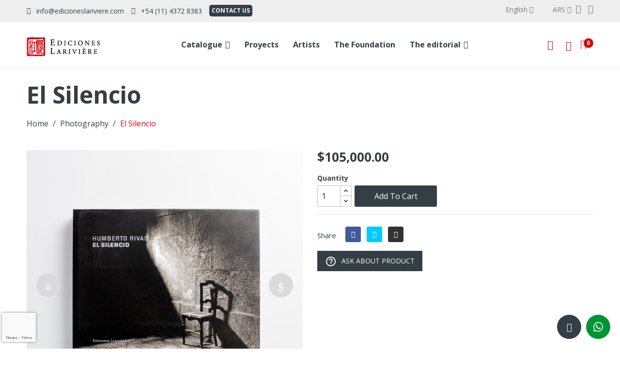

--- FILE ---
content_type: text/html; charset=utf-8
request_url: https://www.edicioneslariviere.com/en/photography/49-el-silencio.html
body_size: 18848
content:
<!doctype html>
<html lang="en">

  <head>
    
      
  <meta charset="utf-8">


  <meta http-equiv="x-ua-compatible" content="ie=edge">



  <link rel="canonical" href="https://www.edicioneslariviere.com/en/photography/49-el-silencio.html">

  <title>El Silencio</title>
  <meta name="description" content="">
  <meta name="keywords" content="">
        <link rel="canonical" href="https://www.edicioneslariviere.com/en/photography/49-el-silencio.html">
    
                  <link rel="alternate" href="https://www.edicioneslariviere.com/ag/fotografia/49-el-silencio.html" hreflang="es-ar">
                  <link rel="alternate" href="https://www.edicioneslariviere.com/en/photography/49-el-silencio.html" hreflang="en-us">
        



  <meta name="viewport" content="width=device-width, initial-scale=1">



  <link rel="icon" type="image/vnd.microsoft.icon" href="https://media2.edicioneslariviere.com/img/favicon-1.ico?1668687985">
  <link rel="shortcut icon" type="image/x-icon" href="https://media2.edicioneslariviere.com/img/favicon-1.ico?1668687985">

<script type="text/javascript" src="https://media2.edicioneslariviere.com/themes/laber_koller_homepage1/assets/js/jquery.min.js"></script>


<link rel="preconnect" href="https://fonts.googleapis.com">
<link rel="preconnect" href="https://fonts.gstatic.com" crossorigin>
<link href="https://fonts.googleapis.com/css2?family=Open+Sans:wght@400;700;800&display=swap" rel="stylesheet">


    <link rel="stylesheet" href="https://media2.edicioneslariviere.com/themes/laber_koller_homepage1/assets/cache/theme-05d25b72.css" type="text/css" media="all">




  

  <script type="text/javascript">
        var aapfree_RecaptchaSiteKey = "6LeDDeQlAAAAAFTqb_3Obc1CKcSYE27PTUdEbrEk";
        var aapfree_aapfree_GDPR = 0;
        var aapfree_confirmation = "Your e-mail has been sent successfully";
        var aapfree_frontcontroller = "https:\/\/www.edicioneslariviere.com\/en\/module\/aapfree\/question?submitQuestion=1";
        var aapfree_id_lang = 3;
        var aapfree_missingFields = "You did not fill required fields";
        var aapfree_problem = "Your e-mail could not be sent. Please check the name and e-mail address and try again.";
        var aapfree_secureKey = "330d384a40a461df7a70994b6ed8ce0c";
        var aapfree_title = "Question about product";
        var baseDir = "https:\/\/www.edicioneslariviere.com\/";
        var compareNotifications = {"addCompare":"Add to compare","removeCompare":"Remove to compare"};
        var compareProductsIds = [];
        var logo_url = "\/img\/logo-16521958111.jpg";
        var preloader_image1 = "\/modules\/preloading\/views\/img\/preloader.gif";
        var preloader_image2 = "\/modules\/preloading\/views\/img\/preloader2.gif";
        var prestashop = {"cart":{"products":[],"totals":{"total":{"type":"total","label":"Total","amount":0,"value":"$0.00"},"total_including_tax":{"type":"total","label":"Total (tax incl.)","amount":0,"value":"$0.00"},"total_excluding_tax":{"type":"total","label":"Total (tax excl.)","amount":0,"value":"$0.00"}},"subtotals":{"products":{"type":"products","label":"Subtotal","amount":0,"value":"$0.00"},"discounts":null,"shipping":{"type":"shipping","label":"Shipping","amount":0,"value":""},"tax":null},"products_count":0,"summary_string":"0 items","vouchers":{"allowed":1,"added":[]},"discounts":[],"minimalPurchase":0,"minimalPurchaseRequired":""},"currency":{"id":1,"name":"Peso argentino","iso_code":"ARS","iso_code_num":"032","sign":"$"},"customer":{"lastname":null,"firstname":null,"email":null,"birthday":null,"newsletter":null,"newsletter_date_add":null,"optin":null,"website":null,"company":null,"siret":null,"ape":null,"is_logged":false,"gender":{"type":null,"name":null},"addresses":[]},"language":{"name":"English (English)","iso_code":"en","locale":"en-US","language_code":"en-us","is_rtl":"0","date_format_lite":"m\/d\/Y","date_format_full":"m\/d\/Y H:i:s","id":3},"page":{"title":"","canonical":"https:\/\/www.edicioneslariviere.com\/en\/photography\/49-el-silencio.html","meta":{"title":"El Silencio","description":"","keywords":"","robots":"index"},"page_name":"product","body_classes":{"lang-en":true,"lang-rtl":false,"country-AR":true,"currency-ARS":true,"layout-full-width":true,"page-product":true,"tax-display-enabled":true,"product-id-49":true,"product-El Silencio":true,"product-id-category-27":true,"product-id-manufacturer-0":true,"product-id-supplier-0":true,"product-available-for-order":true},"admin_notifications":[]},"shop":{"name":"Ediciones Larivi\u00e8re","logo":"https:\/\/media2.edicioneslariviere.com\/img\/logo-16521958111.jpg","stores_icon":"https:\/\/media2.edicioneslariviere.com\/img\/logo_stores.png","favicon":"https:\/\/media2.edicioneslariviere.com\/img\/favicon-1.ico"},"urls":{"base_url":"https:\/\/www.edicioneslariviere.com\/","current_url":"https:\/\/www.edicioneslariviere.com\/en\/photography\/49-el-silencio.html","shop_domain_url":"https:\/\/www.edicioneslariviere.com","img_ps_url":"https:\/\/media2.edicioneslariviere.com\/img\/","img_cat_url":"https:\/\/media2.edicioneslariviere.com\/img\/c\/","img_lang_url":"https:\/\/media.edicioneslariviere.com\/img\/l\/","img_prod_url":"https:\/\/media2.edicioneslariviere.com\/img\/p\/","img_manu_url":"https:\/\/media2.edicioneslariviere.com\/img\/m\/","img_sup_url":"https:\/\/media2.edicioneslariviere.com\/img\/su\/","img_ship_url":"https:\/\/media.edicioneslariviere.com\/img\/s\/","img_store_url":"https:\/\/media.edicioneslariviere.com\/img\/st\/","img_col_url":"https:\/\/media.edicioneslariviere.com\/img\/co\/","img_url":"https:\/\/media.edicioneslariviere.com\/themes\/laber_koller_homepage1\/assets\/img\/","css_url":"https:\/\/media2.edicioneslariviere.com\/themes\/laber_koller_homepage1\/assets\/css\/","js_url":"https:\/\/media2.edicioneslariviere.com\/themes\/laber_koller_homepage1\/assets\/js\/","pic_url":"https:\/\/media.edicioneslariviere.com\/upload\/","pages":{"address":"https:\/\/www.edicioneslariviere.com\/en\/address","addresses":"https:\/\/www.edicioneslariviere.com\/en\/addresses","authentication":"https:\/\/www.edicioneslariviere.com\/en\/login","cart":"https:\/\/www.edicioneslariviere.com\/en\/cart","category":"https:\/\/www.edicioneslariviere.com\/en\/index.php?controller=category","cms":"https:\/\/www.edicioneslariviere.com\/en\/index.php?controller=cms","contact":"https:\/\/www.edicioneslariviere.com\/en\/contact-us","discount":"https:\/\/www.edicioneslariviere.com\/en\/discount","guest_tracking":"https:\/\/www.edicioneslariviere.com\/en\/guest-tracking","history":"https:\/\/www.edicioneslariviere.com\/en\/order-history","identity":"https:\/\/www.edicioneslariviere.com\/en\/identity","index":"https:\/\/www.edicioneslariviere.com\/en\/","my_account":"https:\/\/www.edicioneslariviere.com\/en\/my-account","order_confirmation":"https:\/\/www.edicioneslariviere.com\/en\/order-confirmation","order_detail":"https:\/\/www.edicioneslariviere.com\/en\/index.php?controller=order-detail","order_follow":"https:\/\/www.edicioneslariviere.com\/en\/order-follow","order":"https:\/\/www.edicioneslariviere.com\/en\/order","order_return":"https:\/\/www.edicioneslariviere.com\/en\/index.php?controller=order-return","order_slip":"https:\/\/www.edicioneslariviere.com\/en\/credit-slip","pagenotfound":"https:\/\/www.edicioneslariviere.com\/en\/page-not-found","password":"https:\/\/www.edicioneslariviere.com\/en\/password-recovery","pdf_invoice":"https:\/\/www.edicioneslariviere.com\/en\/index.php?controller=pdf-invoice","pdf_order_return":"https:\/\/www.edicioneslariviere.com\/en\/index.php?controller=pdf-order-return","pdf_order_slip":"https:\/\/www.edicioneslariviere.com\/en\/index.php?controller=pdf-order-slip","prices_drop":"https:\/\/www.edicioneslariviere.com\/en\/prices-drop","product":"https:\/\/www.edicioneslariviere.com\/en\/index.php?controller=product","search":"https:\/\/www.edicioneslariviere.com\/en\/search","sitemap":"https:\/\/www.edicioneslariviere.com\/en\/sitemap","stores":"https:\/\/www.edicioneslariviere.com\/en\/stores","supplier":"https:\/\/www.edicioneslariviere.com\/en\/supplier","register":"https:\/\/www.edicioneslariviere.com\/en\/login?create_account=1","order_login":"https:\/\/www.edicioneslariviere.com\/en\/order?login=1"},"alternative_langs":{"es-ar":"https:\/\/www.edicioneslariviere.com\/ag\/fotografia\/49-el-silencio.html","en-us":"https:\/\/www.edicioneslariviere.com\/en\/photography\/49-el-silencio.html"},"theme_assets":"\/themes\/laber_koller_homepage1\/assets\/","actions":{"logout":"https:\/\/www.edicioneslariviere.com\/en\/?mylogout="},"no_picture_image":{"bySize":{"cart_default":{"url":"https:\/\/media2.edicioneslariviere.com\/img\/p\/en-default-cart_default.jpg","width":125,"height":159},"small_default":{"url":"https:\/\/media2.edicioneslariviere.com\/img\/p\/en-default-small_default.jpg","width":190,"height":242},"home_default":{"url":"https:\/\/media.edicioneslariviere.com\/img\/p\/en-default-home_default.jpg","width":400,"height":400},"medium_default":{"url":"https:\/\/media2.edicioneslariviere.com\/img\/p\/en-default-medium_default.jpg","width":550,"height":701},"large_default":{"url":"https:\/\/media.edicioneslariviere.com\/img\/p\/en-default-large_default.jpg","width":800,"height":800}},"small":{"url":"https:\/\/media2.edicioneslariviere.com\/img\/p\/en-default-cart_default.jpg","width":125,"height":159},"medium":{"url":"https:\/\/media.edicioneslariviere.com\/img\/p\/en-default-home_default.jpg","width":400,"height":400},"large":{"url":"https:\/\/media.edicioneslariviere.com\/img\/p\/en-default-large_default.jpg","width":800,"height":800},"legend":""}},"configuration":{"display_taxes_label":true,"display_prices_tax_incl":false,"is_catalog":false,"show_prices":true,"opt_in":{"partner":false},"quantity_discount":{"type":"discount","label":"Unit discount"},"voucher_enabled":1,"return_enabled":0},"field_required":[],"breadcrumb":{"links":[{"title":"Home","url":"https:\/\/www.edicioneslariviere.com\/en\/"},{"title":"Photography","url":"https:\/\/www.edicioneslariviere.com\/en\/27-photography"},{"title":"El Silencio","url":"https:\/\/www.edicioneslariviere.com\/en\/photography\/49-el-silencio.html"}],"count":3},"link":{"protocol_link":"https:\/\/","protocol_content":"https:\/\/"},"time":1770050798,"static_token":"3956660ea20956f7c3fcb55b003da768","token":"44d24a8ae48226224f6be47c226fd05d","debug":false};
        var psemailsubscription_subscription = "https:\/\/www.edicioneslariviere.com\/en\/module\/ps_emailsubscription\/subscription";
        var psr_icon_color = "#F19D76";
      </script>


 
  <!-- Google Tag Manager -->
  <script>(function(w,d,s,l,i){w[l]=w[l]||[];w[l].push({'gtm.start':
  new Date().getTime(),event:'gtm.js'});var f=d.getElementsByTagName(s)[0],
  j=d.createElement(s),dl=l!='dataLayer'?'&l='+l:'';j.async=true;j.src=
  'https://www.googletagmanager.com/gtm.js?id='+i+dl;f.parentNode.insertBefore(j,f);
  })(window,document,'script','dataLayer','GTM-P993WNW');</script>
  <!-- End Google Tag Manager -->
 




  
    <style>
        #loader-wrapper {
            background-color: #ffffff;
            background-position: center center;
            background-repeat: no-repeat;
            background-image: url(/modules/preloading/views/img/preloader.gif);
        }
    </style>


<script type="text/javascript">
            var PRELOADER_ITEM_STATUS = 1;
            var PRELOADER_ITEM_BACKGROUND = '#ffffff';
            var PRELOADER_ITEM_STYLE = 'custom_loader';
            var PRELOADER_ITEM_IMAGE = false;
    </script>

  <script type="text/javascript">
    (window.gaDevIds=window.gaDevIds||[]).push('d6YPbH');
    (function(i,s,o,g,r,a,m){i['GoogleAnalyticsObject']=r;i[r]=i[r]||function(){
      (i[r].q=i[r].q||[]).push(arguments)},i[r].l=1*new Date();a=s.createElement(o),
      m=s.getElementsByTagName(o)[0];a.async=1;a.src=g;m.parentNode.insertBefore(a,m)
    })(window,document,'script','https://www.google-analytics.com/analytics.js','ga');

          ga('create', 'UA-41297051-1', 'auto');
                      ga('send', 'pageview');
        ga('require', 'ec');
  </script>

 <!-- module psproductcountdown start -->
<script type="text/javascript">
        var pspc_labels = ['days', 'hours', 'minutes', 'seconds'];
    var pspc_labels_lang = {
        'days': 'days',
        'hours': 'hours',
        'minutes': 'minutes',
        'seconds': 'seconds'
    };
        var pspc_show_weeks = 0;
    var pspc_psv = 1.7;
</script>
<!-- module psproductcountdown end -->





    
  <meta property="og:type" content="product">
  <meta property="og:url" content="https://www.edicioneslariviere.com/en/photography/49-el-silencio.html">
  <meta property="og:title" content="El Silencio">
  <meta property="og:site_name" content="Ediciones Larivière">
  <meta property="og:description" content="">
  <meta property="og:image" content="https://media2.edicioneslariviere.com/211-large_default/el-silencio.jpg">
  <meta property="product:pretax_price:amount" content="105000">
  <meta property="product:pretax_price:currency" content="ARS">
  <meta property="product:price:amount" content="105000">
  <meta property="product:price:currency" content="ARS">
    <meta property="product:weight:value" content="1.730000">
  <meta property="product:weight:units" content="kg">
  
  </head>
  <body id="product" class="subpage lang-en country-ar currency-ars layout-full-width page-product tax-display-enabled product-id-49 product-el-silencio product-id-category-27 product-id-manufacturer-0 product-id-supplier-0 product-available-for-order">
  
   
	<noscript><iframe src="https://www.googletagmanager.com/ns.html?id=GTM-P993WNW" height="0" width="0" style="display:none;visibility:hidden"></iframe></noscript>
   

	<div id='loader-wrapper'><div id='loader'></div></div>
    
      
    

    <main>
      
              
      <header id="header">
        
          
  <div class="header-banner">
    
  </div>


  <nav class="header-nav">
    <div class="container">
      <div class="row">
        <div class="hidden-sm-down">
			<div class="col-lg-9 col-md-9 col-sm-12 col-xs-12">
				
				<div id="_desktop_contact_link" class="pull-left">
  <div id="contact-link">
	<ul>
				  <li class="item lnr-phone">
			+54 (11) 4372 8383
		  </li>
						  <li class="item">
		  <span><a href="/cdn-cgi/l/email-protection" class="__cf_email__" data-cfemail="caa3a4aca58aafaea3a9a3a5a4afb9a6abb8a3bca3afb8afe4a9a5a7">[email&#160;protected]</a></span>
		  </li>
				
	</ul>
  </div>
</div>

				     	  	  <div class="text_nav"><a href="https://api.whatsapp.com/send?phone=5491136800806" target="_blank" rel="noopener">Contact us</a></div>
     
				
			</div>
			<div class="col-lg-3 col-md-3 col-sm-12 col-xs-12">
				
				<div class="redes-sociales pull-right">
					<a href="https://www.facebook.com/edicioneslariviere/" target="_blank"><i class="fa fa-facebook-square" aria-hidden="true"></i></a>
					<a href="https://www.instagram.com/edicioneslariviere/" target="_blank"><i class="fa fa-instagram" aria-hidden="true"></i></a>
				</div> 
				     <div id="_desktop_currency_selector" class="pull-right">
	<div class="currency-selector-wrapper">
	  <div class="currency-selector dropdown js-dropdown">
		<span class="expand-more _gray-darker" data-toggle="dropdown"> ARS 
			<i class="fa  fa-angle-down"></i>
		</span>
		<ul class="dropdown-menu">
		  			<li  class="current" >
			  <a title="Peso argentino" rel="nofollow" href="https://www.edicioneslariviere.com/en/photography/49-el-silencio.html?SubmitCurrency=1&amp;id_currency=1" class="dropdown-item">ARS $</a>
			</li>
		  			<li >
			  <a title="Dólar estadounidense" rel="nofollow" href="https://www.edicioneslariviere.com/en/photography/49-el-silencio.html?SubmitCurrency=1&amp;id_currency=2" class="dropdown-item">USD U$S</a>
			</li>
		  		</ul>
		
	  </div>
	</div>
</div>
<div id="_desktop_language_selector" class="pull-right">
  <div class="language-selector-wrapper">
    <div class="language-selector dropdown js-dropdown">
      <span class="expand-more" data-toggle="dropdown">
		<span>English 
			<i class="fa  fa-angle-down"></i>
		</span>
		</span>
      <ul class="dropdown-menu">
                  <li >
            <a href="https://www.edicioneslariviere.com/ag/fotografia/49-el-silencio.html" class="dropdown-item">
			 Español</a>
          </li>
                  <li  class="current" >
            <a href="https://www.edicioneslariviere.com/en/photography/49-el-silencio.html" class="dropdown-item">
			 English</a>
          </li>
              </ul> 
    </div>
  </div>
</div>

  <div id="laberSocialBlock" class="wrapper ">
	    <ul id="footer_Social">
          </ul>
  </div>

				
			</div>
			
        </div>
        <div class="hidden-md-up text-sm-center mobile">
          <div class="float-xs-left" id="labermenu-icon">
            <i class="material-icons d-inline">&#xE5D2;</i>
          </div>
          <div class="float-xs-right" id="_mobile_cart"></div>
		  <div class="top-logo" id="_mobile_logo"></div>
          <div class="clearfix"></div>
		  <div class="Search_top" id="_mobile_Search_top"></div>
		  <div class="clearfix"></div>
        </div>
      </div>
    </div>
  </nav>


  <div class="header-top">
    <div class="container">
       <div class="row">
        <div class="top-logo  hidden-sm-down pull-left"" id="_desktop_logo">
            				<div class="h1">
					<a href="https://www.edicioneslariviere.com/">
					  <img class="logo img-responsive" src="https://media2.edicioneslariviere.com/img/logo-16521958111.jpg" alt="Ediciones Larivière">
					</a>
				</div>
                    </div>
        <div class="position-static pull-right hidden-sm-down">
			<div class="ipad-center">
				<div id="_desktop_cart" class=" pull-right hidden-sm-down">
  <div class="blockcart laber-cart dropdown js-dropdown " data-refresh-url="//www.edicioneslariviere.com/en/module/ps_shoppingcart/ajax">
      <div class="expand-more" data-toggle="dropdown">
			<a class="cart" rel="nofollow" href="//www.edicioneslariviere.com/en/cart?action=show">
				<span class="icon">
					<i class="lnr lnr-cart"></i>
					<span class="cart-products-count hidden-md-up">0</span>
				</span>	
					
				
			</a>
		</div>
		<div class="dropdown-menu">
			<div class="cart_block block exclusive">
									<p class="no-item">
						Cart is empty.
						<i class="main-icon-ele_bag_alt"></i>
					</p>
							</div>
		</div>
	</div>
</div>
<div class="pull-right  hidden-sm-down">
	<div class="laberSearch-dropdown  dropdown js-dropdown">
		<span class="expand-more" data-toggle="dropdown">
			<i class="lnr lnr-magnifier"></i>
		</span>
		<div class="dropdown-menu">
			<div id="_desktop_Search_top">
				<div class="laberSearch">
					<div class="laberSearch-i">
						<div id="search_widget" class=" search-widget" data-search-controller-url="https://www.edicioneslariviere.com/en/search">
							<div class="wrap_search_widget">
								<form method="get" action="https://www.edicioneslariviere.com/en/search" id="searchbox">
									<input type="hidden" name="controller" value="search" />
									<input type="text" id="input_search" name="search_query" placeholder="Enter seach your key...." class="ui-autocomplete-input" autocomplete="off" />
																		<button type="submit">
										<span><i class="lnr lnr-magnifier"></i></span>
									</button>
								</form>
								<div id="search_popup"></div>
							</div>
						</div>
					</div>
				</div>
			</div>
		</div>
	</div>
</div>
<div class="pull-right">
	<div class="laberUserInfo dropdown js-dropdown ">
		<div class="expand-more" data-toggle="dropdown">
			<div class="laberUser">
				<p class="nameuser">
										<i class="lnr lnr-user"></i><span>Register or Sign in</span>
									</p>
			</div>
		</div>
		<div class="laber-user-info dropdown-menu">
		  <div class="user-info">
			
							<div class="signin">
				<a href="https://www.edicioneslariviere.com/en/my-account"
				title="Log in to your customer account"
				rel="nofollow">
					Sign in
				</a>
				<span>New customer! Start here.</span>
				</div>
				<a class="register" href="https://www.edicioneslariviere.com/en/login?create_account=1">
					Register
				</a>
					  </div>
		</div>
	</div>
</div>
<div id="_desktop_user_info" class="hidden-md-up">
		<div class="signin">
		<a href="https://www.edicioneslariviere.com/en/my-account"
		title="Log in to your customer account"
		rel="nofollow">
			<i class="fa fa-sign-out" aria-hidden="true"></i>
			Sign in
		</a> / <a class="register" href="https://www.edicioneslariviere.com/en/login?create_account=1">
				<i class="fa fa-user" aria-hidden="true"></i>
					Register
				</a>
		
		</div>
	</div>

     
			</div>
        </div>
		<div class="container_lab_megamenu hidden-sm-down">
			<div class="laberMegamenu">
				<div class="container">
					<div class="displayMegamenu">
						
						<!-- Module Megamenu-->

<div class="lab-menu-horizontal">
<div class="title-menu hidden-md-up"><span>Menu</span><i class="fa fa-angle-down"></i></div>
	<ul class="menu-content">
									<li class="level-1  with-childs parent">
					
					<a href="/2-inicio">
										<span>Catalogue</span>
										</a>
					<span class="icon-drop-mobile"></span>
											<div class="lab-sub-menu menu-dropdown col-xs-12 col-sm-3 lab-sub-left">
															<div class="lab-menu-row row no-margin pali">
																														<div class="lab-menu-col col-xs-12 col-sm-12 pali-column ">
																									<ul class="ul-column ">
																											<li class="menu-item  item-line  ">
																															<a href="https://www.edicioneslariviere.com/en/23-life-style">Life Style</a>
																													</li>
																											<li class="menu-item  item-line  ">
																															<a href="https://www.edicioneslariviere.com/en/24-nature">Nature</a>
																													</li>
																											<li class="menu-item  item-line  ">
																															<a href="https://www.edicioneslariviere.com/en/25-architecture">Architecture</a>
																													</li>
																											<li class="menu-item  item-line  ">
																															<a href="https://www.edicioneslariviere.com/en/26-art">Art</a>
																													</li>
																											<li class="menu-item  item-line  ">
																															<a href="https://www.edicioneslariviere.com/en/27-photography">Photography</a>
																													</li>
																											<li class="menu-item  item-line  ">
																															<a href="https://www.edicioneslariviere.com/en/28-special-editions">Special editions</a>
																													</li>
																											<li class="menu-item  item-line  ">
																															<a href="/2-inicio">Complete catalogue</a>
																													</li>
																										</ul>
																							</div>
																											</div>
													</div>
									</li>
												<li class="level-1  ">
					
					<a href="/345-proyects">
										<span>Proyects</span>
										</a>
					<span class="icon-drop-mobile"></span>
									</li>
												<li class="level-1  ">
					
					<a href="https://www.edicioneslariviere.com/ag/48-artistas">
										<span>Artists</span>
										</a>
					<span class="icon-drop-mobile"></span>
									</li>
												<li class="level-1  ">
					
					<a href="/novedades/12_la-fundacion.html">
										<span>The Foundation</span>
										</a>
					<span class="icon-drop-mobile"></span>
									</li>
												<li class="level-1  with-childs parent">
					
					<a href="/novedades/13_ediciones-lariviere.html">
										<span>The editorial</span>
										</a>
					<span class="icon-drop-mobile"></span>
											<div class="lab-sub-menu menu-dropdown col-xs-12 col-sm-3 lab-sub-left">
															<div class="lab-menu-row row no-margin ">
																														<div class="lab-menu-col col-xs-12 col-sm-12  ">
																									<ul class="ul-column ">
																											<li class="menu-item  item-line  ">
																															<a href="/novedades/13_ediciones-lariviere.html">About us</a>
																													</li>
																											<li class="menu-item  item-line  ">
																															<a href="/novedades/15_la-editorial-comun.html">La Editorial Común</a>
																													</li>
																										</ul>
																							</div>
																											</div>
													</div>
									</li>
						</ul>
 	<script data-cfasync="false" src="/cdn-cgi/scripts/5c5dd728/cloudflare-static/email-decode.min.js"></script><script type="text/javascript">
		text_more = "More";
		numLiItem = $(".lab-menu-horizontal .menu-content li.level-1").length;
		nIpadHorizontal = 6;
		nIpadVertical = 4;
		function getHtmlHide(nIpad,numLiItem) 
			 {
				var htmlLiHide="";
				if($("#more_menu").length==0)
					for(var i=nIpad+1;i<numLiItem;i++){
						var tmp = $('.lab-menu-horizontal ul.menu-content li.level-1:nth-child('+i+')').html();
						if(tmp) htmlLiHide+='<li>'+$('.lab-menu-horizontal ul.menu-content li.level-1:nth-child('+i+')').html()+'</li>';
					}
				return htmlLiHide;
			}

		htmlLiH = getHtmlHide(nIpadHorizontal,numLiItem);
		htmlLiV = getHtmlHide(nIpadVertical,numLiItem);
		htmlMenu=$(".lab-menu-horizontal").html();
		$( document ).ready(function() {
			$(window).load(function(){
				addMoreResponsive(nIpadHorizontal,nIpadVertical,htmlLiH,htmlLiV,htmlMenu);
			});
			$(window).resize(function(){
				addMoreResponsive(nIpadHorizontal,nIpadVertical,htmlLiH,htmlLiV,htmlMenu);
			});
        });
	</script>
</div>

<!-- /Module Megamenu -->

					</div>
				</div>
			</div>
		</div>
      </div>
      <div id="labermobile_top_menu_wrapper" class="row hidden-md-up">
		<div class="laber_close">
			<i class="lnr lnr-cross"></i>
		</div>
        <div class="js-top-menu mobile" id="_mobile_top_menu">
			<div class="top-logo">
				<a href="https://www.edicioneslariviere.com/">
				  <img class="logo img-responsive" src="https://media2.edicioneslariviere.com/img/logo-16521958111.jpg" alt="Ediciones Larivière">
				</a>
			</div>
			<div id="_mobile_user_info" class="mobile_UserInfo">
			</div>
			<div id="_mobile_currency_selector"></div>
			<div id="_mobile_language_selector"></div>
		</div>
        <div class="js-top-menu-bottom">
			
			<!-- Module Megamenu-->

<div class="lab-menu-horizontal">
<div class="title-menu hidden-md-up"><span>Menu</span><i class="fa fa-angle-down"></i></div>
	<ul class="menu-content">
									<li class="level-1  with-childs parent">
					
					<a href="/2-inicio">
										<span>Catalogue</span>
										</a>
					<span class="icon-drop-mobile"></span>
											<div class="lab-sub-menu menu-dropdown col-xs-12 col-sm-3 lab-sub-left">
															<div class="lab-menu-row row no-margin pali">
																														<div class="lab-menu-col col-xs-12 col-sm-12 pali-column ">
																									<ul class="ul-column ">
																											<li class="menu-item  item-line  ">
																															<a href="https://www.edicioneslariviere.com/en/23-life-style">Life Style</a>
																													</li>
																											<li class="menu-item  item-line  ">
																															<a href="https://www.edicioneslariviere.com/en/24-nature">Nature</a>
																													</li>
																											<li class="menu-item  item-line  ">
																															<a href="https://www.edicioneslariviere.com/en/25-architecture">Architecture</a>
																													</li>
																											<li class="menu-item  item-line  ">
																															<a href="https://www.edicioneslariviere.com/en/26-art">Art</a>
																													</li>
																											<li class="menu-item  item-line  ">
																															<a href="https://www.edicioneslariviere.com/en/27-photography">Photography</a>
																													</li>
																											<li class="menu-item  item-line  ">
																															<a href="https://www.edicioneslariviere.com/en/28-special-editions">Special editions</a>
																													</li>
																											<li class="menu-item  item-line  ">
																															<a href="/2-inicio">Complete catalogue</a>
																													</li>
																										</ul>
																							</div>
																											</div>
													</div>
									</li>
												<li class="level-1  ">
					
					<a href="/345-proyects">
										<span>Proyects</span>
										</a>
					<span class="icon-drop-mobile"></span>
									</li>
												<li class="level-1  ">
					
					<a href="https://www.edicioneslariviere.com/ag/48-artistas">
										<span>Artists</span>
										</a>
					<span class="icon-drop-mobile"></span>
									</li>
												<li class="level-1  ">
					
					<a href="/novedades/12_la-fundacion.html">
										<span>The Foundation</span>
										</a>
					<span class="icon-drop-mobile"></span>
									</li>
												<li class="level-1  with-childs parent">
					
					<a href="/novedades/13_ediciones-lariviere.html">
										<span>The editorial</span>
										</a>
					<span class="icon-drop-mobile"></span>
											<div class="lab-sub-menu menu-dropdown col-xs-12 col-sm-3 lab-sub-left">
															<div class="lab-menu-row row no-margin ">
																														<div class="lab-menu-col col-xs-12 col-sm-12  ">
																									<ul class="ul-column ">
																											<li class="menu-item  item-line  ">
																															<a href="/novedades/13_ediciones-lariviere.html">About us</a>
																													</li>
																											<li class="menu-item  item-line  ">
																															<a href="/novedades/15_la-editorial-comun.html">La Editorial Común</a>
																													</li>
																										</ul>
																							</div>
																											</div>
													</div>
									</li>
						</ul>
 	<script type="text/javascript">
		text_more = "More";
		numLiItem = $(".lab-menu-horizontal .menu-content li.level-1").length;
		nIpadHorizontal = 6;
		nIpadVertical = 4;
		function getHtmlHide(nIpad,numLiItem) 
			 {
				var htmlLiHide="";
				if($("#more_menu").length==0)
					for(var i=nIpad+1;i<numLiItem;i++){
						var tmp = $('.lab-menu-horizontal ul.menu-content li.level-1:nth-child('+i+')').html();
						if(tmp) htmlLiHide+='<li>'+$('.lab-menu-horizontal ul.menu-content li.level-1:nth-child('+i+')').html()+'</li>';
					}
				return htmlLiHide;
			}

		htmlLiH = getHtmlHide(nIpadHorizontal,numLiItem);
		htmlLiV = getHtmlHide(nIpadVertical,numLiItem);
		htmlMenu=$(".lab-menu-horizontal").html();
		$( document ).ready(function() {
			$(window).load(function(){
				addMoreResponsive(nIpadHorizontal,nIpadVertical,htmlLiH,htmlLiV,htmlMenu);
			});
			$(window).resize(function(){
				addMoreResponsive(nIpadHorizontal,nIpadVertical,htmlLiH,htmlLiV,htmlMenu);
			});
        });
	</script>
</div>

<!-- /Module Megamenu -->

        </div>
      </div>
	  <div class="mobile_bkg_show hidden-md-up"></div>
    </div>
  </div>
  

        
      </header>

      
        
<aside id="notifications">
  <div class="container">
    
    
    
      </div>
</aside>
      

      <section id="wrapper">
        
				
			<nav data-depth="3" class="breadcrumb">
	
	<div class="container">
					<div class="page_name">
				<h4>El Silencio</h4>
			</div>
				<ol itemscope itemtype="http://schema.org/BreadcrumbList">
			
			  				
				  <li itemprop="itemListElement" itemscope itemtype="http://schema.org/ListItem">
					<a itemprop="item" href="https://www.edicioneslariviere.com/en/">
					  <span itemprop="name">Home</span>
					</a>
					<meta itemprop="position" content="1">
				  </li>
				
			  				
				  <li itemprop="itemListElement" itemscope itemtype="http://schema.org/ListItem">
					<a itemprop="item" href="https://www.edicioneslariviere.com/en/27-photography">
					  <span itemprop="name">Photography</span>
					</a>
					<meta itemprop="position" content="2">
				  </li>
				
			  				
				  <li itemprop="itemListElement" itemscope itemtype="http://schema.org/ListItem">
					<a itemprop="item" href="https://www.edicioneslariviere.com/en/photography/49-el-silencio.html">
					  <span itemprop="name">El Silencio</span>
					</a>
					<meta itemprop="position" content="3">
				  </li>
				
			  			
		</ol>
		
	</div>
	
</nav>
		
        <div class="container">
			<div class="row">
			  

			  

			  
  <div id="content-wrapper">
    
    

  <section id="main" itemscope itemtype="https://schema.org/Product">
    <meta itemprop="url" content="https://www.edicioneslariviere.com/en/photography/49-el-silencio.html">

    <div class="laberProduct margin-bottom-30 padding-0-15">
    <div class="row">
      <div class="col-md-6">
        
          <section class="page-content" id="content">
            
              <!-- 
                <ul class="product-flags">
                                  </ul>
               -->

              
                


<div class="images-container">
  
      
	  <div class="productCoverSlider">
		<div class="owlProductCoverSlider">
												<div class="product-cover">
						<img
						  class="js-qv-product-cover"
						  src="https://media2.edicioneslariviere.com/211-large_default/el-silencio.jpg"
						  alt=""
						  title=""
						  width="100"
						  itemprop="image" 
						  style="width:100%;" 
						>
						<div class="layer hidden-sm-down" data-toggle="modal" data-target="#product-modal">
							<i class="material-icons zoom-in">&#xE8FF;</i>
						</div>
					</div>
																<div class="product-cover">
						<img
						  class="js-qv-product-cover"
						  src="https://media2.edicioneslariviere.com/209-large_default/el-silencio.jpg"
						  alt=""
						  title=""
						  width="100"
						  itemprop="image" 
						  style="width:100%;" 
						>
						<div class="layer hidden-sm-down" data-toggle="modal" data-target="#product-modal">
							<i class="material-icons zoom-in">&#xE8FF;</i>
						</div>
					</div>
																<div class="product-cover">
						<img
						  class="js-qv-product-cover"
						  src="https://media.edicioneslariviere.com/212-large_default/el-silencio.jpg"
						  alt=""
						  title=""
						  width="100"
						  itemprop="image" 
						  style="width:100%;" 
						>
						<div class="layer hidden-sm-down" data-toggle="modal" data-target="#product-modal">
							<i class="material-icons zoom-in">&#xE8FF;</i>
						</div>
					</div>
																<div class="product-cover">
						<img
						  class="js-qv-product-cover"
						  src="https://media.edicioneslariviere.com/208-large_default/el-silencio.jpg"
						  alt=""
						  title=""
						  width="100"
						  itemprop="image" 
						  style="width:100%;" 
						>
						<div class="layer hidden-sm-down" data-toggle="modal" data-target="#product-modal">
							<i class="material-icons zoom-in">&#xE8FF;</i>
						</div>
					</div>
									</div>
		<div class="owl-buttons">
			<div class="owl-prev prev-owlProductCoverSlider"><i class="arrow_left"></i></div>
			<div class="owl-next next-owlProductCoverSlider"><i class="arrow_right"></i></div>
		</div>
	  </div>
	  
  

</div>
<script type="text/javascript">
		$(document).ready(function() {
		var owl = $(".owlProductCoverSlider");
		owl.owlCarousel({
			items : 1,
			nav: true,
			itemsDesktop : [1199,1],
			itemsDesktopSmall : [991,1],
			itemsTablet: [767,1],
			itemsMobile : [480,1],
			rewindNav : false,
			autoPlay :  false,
			stopOnHover: false,
			addClassActive : true,
		});
		
		$(".next-owlProductCoverSlider").click(function(){
			owl.trigger('owl.next');
		})
		$(".prev-owlProductCoverSlider").click(function(){
			owl.trigger('owl.prev');
		})
	});
</script>





              
              <div class="scroll-box-arrows hidden-md-up">
				<i class="fa fa-angle-left left" aria-hidden="true"></i>
				<i class="fa fa-angle-right right" aria-hidden="true"></i>
              </div>

            
          </section>
        
        </div>
        <div class="col-md-6">
						
				
				
				<meta itemprop="name" content="El Silencio">
				<meta itemprop="description" content="">
				
				
					  <div class="product-prices">
    
      <div
        class="product-price h5 "
        itemprop="offers"
        itemscope
        itemtype="https://schema.org/Offer"
      >
        <link itemprop="availability" href="https://schema.org/InStock"/>
        <meta itemprop="priceCurrency" content="ARS">

        <div class="current-price">
          <span itemprop="price" content="105000">$105,000.00</span>
			    
				  				
                  </div>

        
                  
      </div>
    

    
          

    
          

    
          

    

    <div class="tax-shipping-delivery-label">
                          
      
                        </div>
  </div>
				
			
						
          
			
          <div class="product-information">
            
            
            <div class="product-actions">
              
                <form action="https://www.edicioneslariviere.com/en/cart" method="post" id="add-to-cart-or-refresh">
                  <input type="hidden" name="token" value="3956660ea20956f7c3fcb55b003da768">
                  <input type="hidden" name="id_product" value="49" id="product_page_product_id">
                  <input type="hidden" name="id_customization" value="0" id="product_customization_id">

                  
                    <div class="product-variants">
  </div>
                  

                  
                                      

                  
                                      

                  
                    <div class="product-add-to-cart">
      <span class="control-label">Quantity</span>

    
      <div class="product-quantity clearfix">
        <div class="qty">
          <input
            type="number"
            name="qty"
            id="quantity_wanted"
            value="1"
            class="input-group"
            min="1"
            aria-label="Quantity"
          >
        </div>

        <div class="add">
          <button
            class="btn btn-primary add-to-cart"
            data-button-action="add-to-cart"
            type="submit"
                      >
            <i class="icon-handbag"></i>
            Add to cart
          </button>
        </div>

        
      </div>
    

    
	    

    
	    
  </div>
                  

                  

                  
                    <input class="product-refresh ps-hidden-by-js" name="refresh" type="submit" value="Refresh">
                  
                </form>
              

            </div>

            
			<div class="modal-footer">
				

      <div class="social-sharing">
      <span>Share</span>
      <ul>
                  			<li class="laberfacebook icon-gray">
				<a href="https://www.facebook.com/sharer.php?u=https%3A%2F%2Fwww.edicioneslariviere.com%2Fen%2Fphotography%2F49-el-silencio.html" class="text-hide" title="Share" target="_blank">
					<i class="fa fa-facebook"></i>
				</a>
			</li>
		  			
		          			<li class="labertwitter icon-gray">
				<a href="https://twitter.com/intent/tweet?text=El+Silencio https%3A%2F%2Fwww.edicioneslariviere.com%2Fen%2Fphotography%2F49-el-silencio.html" class="text-hide" title="Tweet" target="_blank">
					<i class="fa fa-twitter"></i>
				</a>
			</li>
		  			
		          			<li class="laberpinterest icon-gray">
				<a href="https://www.pinterest.com/pin/create/button/?media=https%3A%2F%2Fmedia.edicioneslariviere.com%2F211%2Fel-silencio.jpg&amp;url=https%3A%2F%2Fwww.edicioneslariviere.com%2Fen%2Fphotography%2F49-el-silencio.html" class="text-hide" title="Pinterest" target="_blank">
					<i class="fa fa-pinterest-p"></i>
				</a>
			</li>
		  			
				
      </ul>
    </div>
  
<a id="send_aap_button" class="btn btn-primary" href="#send_AAP_form">
    <i class="material-icons">help_outline</i>Ask about product
</a>

<div style="display: none;">
    <div id="send_AAP_form" class="card">
        <div class="card-block">
            <div class="product clearfix col-lg-12">
                <img src="https://media2.edicioneslariviere.com/211-home_default/el-silencio.jpg" alt="El Silencio"/>
                <div class="product_desc">
                    <p class="product_name"><strong>El Silencio</strong></p>
                                            
                                    </div>
            </div>

            <div class="col-lg-6">
                <fieldset class="form-group">
                    <label class="form-control-label" for="question">Your question</label>
                    <textarea name="aapfree_question" id="aapfree_question" class="form-control"></textarea>
                </fieldset>
            </div>

            <div class="send_AAP_form_content col-lg-6" id="send_AAP_form_content">
                <div id="send_AAP_form_error" class="alert alert-danger" style="display:none;"></div>
                <div class="form_container">
                                            <fieldset class="form-group">
                            <label class="form-control-label" for="author">Your name</label>
                            <input id="aapfree_author" name="aapfree_author" type="text" value="" class="form-control"/>
                        </fieldset>
                                                                <fieldset class="form-group">
                            <label class="form-control-label" for="aapfree_email">Your email address</label>
                            <input id="aapfree_email" name="aapfree_email" type="text" value="" class="form-control"/>
                        </fieldset>
                                        <fieldset class="form-group">
                        <label class="form-control-label" for="author">Phone number</label>
                        <input id="aapfree_phone" name="aapfree_phone" type="text" value="" class="form-control"/>
                    </fieldset>
                </div>
            </div>
            <div class="col-lg-12 send_AAP_form_content_button">
                <p class="submit pull-right">
                     &nbsp;

                    
                        <script src="https://www.google.com/recaptcha/api.js?render=6LeDDeQlAAAAAFTqb_3Obc1CKcSYE27PTUdEbrEk"></script>
                        
                    
                

                
                    <input  id="sendAAPEmail" class="btn btn-primary " name="sendAAPEmail" type="submit" value="Send"/>
                    <input id="id_product_send" name="id_product" type="hidden" value="49"/>
                </p>
            </div>
        </div>
    </div>
</div>
			</div>

            
        </div>
      </div>
    </div>
    </div>
	
		
	<div class="padding-0-15">
		
		<div class="details">
		</div>
		
		<div class="edl-details">
			
															
							<div class="box">
				
					 
											<h2>
							<!--
							<a href="https://www.edicioneslariviere.com/en/48-artist" title="Artist">Artist
							-->
							<div>Photography</div>
						</h2>
													<ul>
															<li><a href="https://www.edicioneslariviere.com/en/186-rivas-humberto" title="Rivas, Humberto">Rivas, Humberto</a></li>
														</ul>
							
										
					
										
										
											<h2>Texts</h2>
						<ul>
													<li><a href="https://www.edicioneslariviere.com/en/153-fernandez-horacio" title="Fernandez, Horacio">Fernandez, Horacio</a></li>
													<li><a href="https://www.edicioneslariviere.com/en/87-gambaro-griselda" title="Gambaro, Griselda">Gambaro, Griselda</a></li>
													<li><a href="https://www.edicioneslariviere.com/en/210-helguera-maria" title="Helguera, Maria">Helguera, Maria</a></li>
													<li><a href="https://www.edicioneslariviere.com/en/218-ortinez-luisa" title="Ortinez, Luisa">Ortinez, Luisa</a></li>
												</ul>
										
											
							<h2>Description</h2>
							<div class="product-description"><p>Sus imágenes se caracterizan por tratarse casi siempre de espacios sin presencia humana, cuya principal particularidad es la luz natural que les da texturas especiales. Este libro se propone como un recorrido ordenado que funcione como un relato circular, evitando en las fotos apariciones humanas o animales para que se perciba el misterio de la soledad de los espacios. Se ingresaría por las naturalezas muertas, el segundo estadio sería la intimidad de los interiores y estos abrirían el espacio de los muros, frentes, esquinas, puertas y otros espacios. El relato seguiría con los portales y las entradas hasta las esquinas, que a su vez dejarían paso a los muros y espacios que se cierran. Luego los exteriores, las grandes casas, los lugares destruidos, el paisaje y la parte final, cuando la vegetación invade las casas y las cosas, para concluir con la foto más abstracta de la selección, un muro vegetal. La cantidad de imágenes seleccionadas para este cuerpo central son 145.</p></div>
						
									</div>
						<div class="box">
				
					<h3>Product Details</h3>
					  
           


  
      

  
    <div class="product-out-of-stock">
      
    </div>
  



  
          <section class="product-features">
                <dl class="data-sheet">
                                          <dt class="name">Weight</dt>
            <dd class="value">1.73 kg</dd>
                                <dt class="name">Width</dt> 
            <dd class="value">29.00 cm</dd>
                                <dt class="name">Height</dt> 
            <dd class="value">24.00 cm</dd>
                                <dt class="name">Depth</dt> 
            <dd class="value">3.20 cm</dd>
                    
		              <dt class="name">ISBN</dt>  
            <dd class="value">978-987-9395-87-5</dd> 
              
						
															  							  								  				  							  							  							  							  							  			  				<dt class="name">Language</dt>
				<dd class="value">
											
										
										  Spanish 														  </dt>
			  						
			
			
			
															  							  							  							  							  							  								  				  							  			  				<dt class="name">Translation</dt>
				<dd class="value">
										  English 									  </dt>
			  			

          			 				<dt class="name">Photographs</dt>
				<dd class="value">Color / Black & white</dd>
			          			          			 				<dt class="name">Pags</dt>
				<dd class="value">236</dd>
			          			          			                  </dl>
      </section>
      
  
      
  
      
				
			</div>
		
		</div>
		
		<!-- AGREGADO POR LUCHO 24-05-2022 -->		
		<div class="edl-details">
			
					 
			
		</div>
		<!-- ############################ -->
		
		
						
	<div class="extend-details">
		
		 
			
			<div class="fila">
				 
											<div class="content-image">
												<img src="https://www.edicioneslariviere.com//modules/hhproduct_image/views/img/p/3e0be4164adeab044f3c3afe8ea404fc702.jpg" />
						</div>
													
											<div class="content-txt">
											
						                                                                                <p>Vic, 1984.</p>
                                                                               
                                                                               
					</div>
							</div>
			
				
		 
			
			<div class="fila">
				 
											<div class="content-image">
												<img src="https://www.edicioneslariviere.com//modules/hhproduct_image/views/img/p/eb3a5b118e4430aa7843f63e137e24c3648.jpg" />
						</div>
													
											<div class="content-txt">
											
						                                                                                <p>Mountmajour, 1994.</p>
                                                                               
                                                                               
					</div>
							</div>
			
				
		 
			
			<div class="fila">
				 
											<div class="content-image">
												<img src="https://www.edicioneslariviere.com//modules/hhproduct_image/views/img/p/1efe78d374820345f0c6cbd23dff8ea0537.jpg" />
						</div>
													
											<div class="content-txt">
											
						                                                                                <p>Sarrià, 1994.</p>
                                                                               
                                                                               
					</div>
							</div>
			
				
		 
			
			<div class="fila">
													
											<div class="content-txt full">
											
						                                                                                <p>"In Rivas’s most habitual scenes, he manages to capture the stealthy, erosive labor of an anonymous time, indifferent to people and events, images that speak of remnants without memory, time without protagonists and oblivion without guilt". <br />Nelly Schnaith</p>
                                                                               
                                                                               
					</div>
							</div>
			
				
		 
			
			<div class="fila">
				 
											<div class="content-image">
												<img src="https://www.edicioneslariviere.com//modules/hhproduct_image/views/img/p/017798d44685f8a4439a7b096ad465ef161.jpg" />
						</div>
													
											<div class="content-txt">
											
						                                                                                <p>Barcelona, 1982.</p>
                                                                               
                                                                               
					</div>
							</div>
			
				
		 
			
			<div class="fila">
				 
											<div class="content-image">
												<img src="https://www.edicioneslariviere.com//modules/hhproduct_image/views/img/p/328b3416d962d668763d7b4a30138c5f561.jpg" />
						</div>
													
											<div class="content-txt">
											
						                                                                                <p>Avellaneda, 1986.</p>
                                                                               
                                                                               
					</div>
							</div>
			
				
		 
			
			<div class="fila">
				 
											<div class="content-image">
												<img src="https://www.edicioneslariviere.com//modules/hhproduct_image/views/img/p/e6fa35cd1d95feb42e949750f8ad15dc261.jpg" />
						</div>
													
											<div class="content-txt">
											
						                                                                                <p>Inglaterra, 1979.</p>
                                                                               
                                                                               
					</div>
							</div>
			
				
		 
			
			<div class="fila">
				 
											<div class="content-image">
												<img src="https://www.edicioneslariviere.com//modules/hhproduct_image/views/img/p/d69947e9bc9d8e4ee0c291aa72de2302277.jpg" />
						</div>
													
											<div class="content-txt">
											
						                                                                                <p>Cabo de Gata, 2000.</p>
                                                                               
                                                                               
					</div>
							</div>
			
				
		 
			
			<div class="fila">
				 
											<div class="content-image full">
												<img src="https://www.edicioneslariviere.com//modules/hhproduct_image/views/img/p/f66c16b6c7e25bc381c0b54fe04a2490354.jpg" />
						</div>
											</div>
			
				
		 
			
			<div class="fila">
				 
											<div class="content-image full lomo">
												<img src="https://www.edicioneslariviere.com//modules/hhproduct_image/views/img/p/4d139cf4f8b53b403aac39f665f67c66696.jpg" />
						</div>
											</div>
			
				
		
		
				
 		
			
		

	</div>
	

		
		
		
				
		
	</div>

	
    
          

    
      <section class="padding-0-15 clearfix margin-bottom-60">
	<div class="laberthemes">
	<div class="Categoryproducts laberProductGrid">
		<div class="title_block2">
			<h3>
				<span>
										16 Similar products
									</span>
			</h3>
		</div>
		<div class="laberCate product_list">
			
				<div class="row ">
				<div class="laberCategoryproducts ">
											<div class="item-inner  ajax_block_product ">
							 <div class="item">
 <div itemprop="itemListElement" itemscope itemtype="http://schema.org/ListItem">
  <article class="product-miniature js-product-miniature" data-id-product="108" data-id-product-attribute="0" itemscope itemtype="http://schema.org/Product">
  <div class="laberProduct-container thumbnail-container">
	  <div class="laberProduct-image">
		
                  <a href="https://www.edicioneslariviere.com/en/photography/108-perros-sin-collar.html" class="thumbnail product-thumbnail">
            <span class="cover_image">
				<img
				  src = "https://media.edicioneslariviere.com/542-home_default/perros-sin-collar.jpg"
				  alt = "Perros sin collar"
				  width="400"
				  height="400"
				  data-full-size-image-url = "https://media2.edicioneslariviere.com/542-large_default/perros-sin-collar.jpg"
                  itemprop="image"
				/>
			</span>
						<span class="hover_image">
				<img 
					src = "https://media2.edicioneslariviere.com/543-home_default/perros-sin-collar.jpg"
					alt = "Perros sin collar"
					width="400"
					height="400"
					data-full-size-image-url = "https://media2.edicioneslariviere.com/543-home_default/perros-sin-collar.jpg" 
                    itemprop="image"
				/> 
			</span>
			 
          </a>
              
		
					
		</div>
		<div class="laberActions">
				<div class="laberActions-i">
					
					<div class="laberItem  ">
						
					</div>
					<div class="laberItem hidden-sm-down">		
						<a 	href="javascript:void(0)" 
	class="button-action js-compare"  
    data-id-product="108"
    data-url-product="https://www.edicioneslariviere.com/en/photography/108-perros-sin-collar.html"
    data-name-product="Perros sin collar"
    data-image-product="https://media2.edicioneslariviere.com/542-cart_default/perros-sin-collar.jpg"
   	data-url="//www.edicioneslariviere.com/en/module/labercompare/actions"  
    title="">
	<i class="addCompare  lnr lnr-layers"></i>
    <i class="removeCompare main-icon-close"></i><span>Compare</span>
</a>
  
					</div>
					
					<div class="laberItem  laberQuickview">
					<a href="#" class="quick-view" data-link-action="quickview" title="Quickview">
						<i class="lnr lnr-magnifier"></i>
						<span>Quickview</span>
					</a>
					</div>
				</div>
		</div>
				<div class="laberCart">
						<form action="https://www.edicioneslariviere.com/en/cart" method="post">
							<input type="hidden" name="token" value="3956660ea20956f7c3fcb55b003da768">
							<input type="hidden" value="108" name="id_product">
							<button data-button-action="add-to-cart" class="laberBottom
														"
														>
								<i class="iconCart icon-moon-arrow-right"></i>
								<i class="icon-loading fa fa-spinner fa-spin fa-3x fa-fw" aria-hidden="true"></i>
								<span> Add to cart</span>
							</button>
						</form>
					</div>
    <div class="laber-product-description">

		
		
		
			<h2 class="productName" itemprop="name"><a href="https://www.edicioneslariviere.com/en/photography/108-perros-sin-collar.html">Perros sin collar</a></h2>
		
			
			
						
				                
                 
        
				  <div class="laber-product-price-and-shipping "
                  	itemprop="offers"
        			itemscope
        			itemtype="https://schema.org/Offer"
                  >
                  	<link itemprop="availability" href="https://schema.org/InStock"/>
        			<meta itemprop="priceCurrency" content="ARS">
                
					<span itemprop="price" content="37500" class="price">$37,500.00</span>

					

					

					
									  </div>
							
						
				
    </div>
  </div>
</article>
</div>
</div>						</div>
											<div class="item-inner  ajax_block_product ">
							 <div class="item">
 <div itemprop="itemListElement" itemscope itemtype="http://schema.org/ListItem">
  <article class="product-miniature js-product-miniature" data-id-product="77" data-id-product-attribute="0" itemscope itemtype="http://schema.org/Product">
  <div class="laberProduct-container thumbnail-container">
	  <div class="laberProduct-image">
		
                  <a href="https://www.edicioneslariviere.com/en/photography/77-bruma.html" class="thumbnail product-thumbnail">
            <span class="cover_image">
				<img
				  src = "https://media.edicioneslariviere.com/4109-home_default/bruma.jpg"
				  alt = "Bruma"
				  width="400"
				  height="400"
				  data-full-size-image-url = "https://media2.edicioneslariviere.com/4109-large_default/bruma.jpg"
                  itemprop="image"
				/>
			</span>
						<span class="hover_image">
				<img 
					src = "https://media.edicioneslariviere.com/4111-home_default/bruma.jpg"
					alt = "Bruma"
					width="400"
					height="400"
					data-full-size-image-url = "https://media.edicioneslariviere.com/4111-home_default/bruma.jpg" 
                    itemprop="image"
				/> 
			</span>
			 
          </a>
              
		
					
		</div>
		<div class="laberActions">
				<div class="laberActions-i">
					
					<div class="laberItem  ">
						
					</div>
					<div class="laberItem hidden-sm-down">		
						<a 	href="javascript:void(0)" 
	class="button-action js-compare"  
    data-id-product="77"
    data-url-product="https://www.edicioneslariviere.com/en/photography/77-bruma.html"
    data-name-product="Bruma"
    data-image-product="https://media.edicioneslariviere.com/4109-cart_default/bruma.jpg"
   	data-url="//www.edicioneslariviere.com/en/module/labercompare/actions"  
    title="">
	<i class="addCompare  lnr lnr-layers"></i>
    <i class="removeCompare main-icon-close"></i><span>Compare</span>
</a>
  
					</div>
					
					<div class="laberItem  laberQuickview">
					<a href="#" class="quick-view" data-link-action="quickview" title="Quickview">
						<i class="lnr lnr-magnifier"></i>
						<span>Quickview</span>
					</a>
					</div>
				</div>
		</div>
				<div class="laberCart">
						<form action="https://www.edicioneslariviere.com/en/cart" method="post">
							<input type="hidden" name="token" value="3956660ea20956f7c3fcb55b003da768">
							<input type="hidden" value="77" name="id_product">
							<button data-button-action="add-to-cart" class="laberBottom
														"
														>
								<i class="iconCart icon-moon-arrow-right"></i>
								<i class="icon-loading fa fa-spinner fa-spin fa-3x fa-fw" aria-hidden="true"></i>
								<span> Add to cart</span>
							</button>
						</form>
					</div>
    <div class="laber-product-description">

		
		
		
			<h2 class="productName" itemprop="name"><a href="https://www.edicioneslariviere.com/en/photography/77-bruma.html">Bruma</a></h2>
		
			
			
						
				                
                 
        
				  <div class="laber-product-price-and-shipping "
                  	itemprop="offers"
        			itemscope
        			itemtype="https://schema.org/Offer"
                  >
                  	<link itemprop="availability" href="https://schema.org/InStock"/>
        			<meta itemprop="priceCurrency" content="ARS">
                
					<span itemprop="price" content="75000" class="price">$75,000.00</span>

					

					

					
									  </div>
							
						
				
    </div>
  </div>
</article>
</div>
</div>						</div>
											<div class="item-inner  ajax_block_product ">
							 <div class="item">
 <div itemprop="itemListElement" itemscope itemtype="http://schema.org/ListItem">
  <article class="product-miniature js-product-miniature" data-id-product="750" data-id-product-attribute="0" itemscope itemtype="http://schema.org/Product">
  <div class="laberProduct-container thumbnail-container">
	  <div class="laberProduct-image">
		
                  <a href="https://www.edicioneslariviere.com/en/photography/750-siesta-argentina-9789879395141.html" class="thumbnail product-thumbnail">
            <span class="cover_image">
				<img
				  src = "https://media2.edicioneslariviere.com/1700-home_default/siesta-argentina.jpg"
				  alt = "Siesta Argentina"
				  width="400"
				  height="400"
				  data-full-size-image-url = "https://media2.edicioneslariviere.com/1700-large_default/siesta-argentina.jpg"
                  itemprop="image"
				/>
			</span>
						<span class="hover_image">
				<img 
					src = "https://media.edicioneslariviere.com/1703-home_default/siesta-argentina.jpg"
					alt = "Siesta Argentina"
					width="400"
					height="400"
					data-full-size-image-url = "https://media.edicioneslariviere.com/1703-home_default/siesta-argentina.jpg" 
                    itemprop="image"
				/> 
			</span>
			 
          </a>
              
		
					
		</div>
		<div class="laberActions">
				<div class="laberActions-i">
					
					<div class="laberItem  ">
						
					</div>
					<div class="laberItem hidden-sm-down">		
						<a 	href="javascript:void(0)" 
	class="button-action js-compare"  
    data-id-product="750"
    data-url-product="https://www.edicioneslariviere.com/en/photography/750-siesta-argentina-9789879395141.html"
    data-name-product="Siesta Argentina"
    data-image-product="https://media2.edicioneslariviere.com/1700-cart_default/siesta-argentina.jpg"
   	data-url="//www.edicioneslariviere.com/en/module/labercompare/actions"  
    title="">
	<i class="addCompare  lnr lnr-layers"></i>
    <i class="removeCompare main-icon-close"></i><span>Compare</span>
</a>
  
					</div>
					
					<div class="laberItem  laberQuickview">
					<a href="#" class="quick-view" data-link-action="quickview" title="Quickview">
						<i class="lnr lnr-magnifier"></i>
						<span>Quickview</span>
					</a>
					</div>
				</div>
		</div>
				<div class="laberCart">
						<form action="https://www.edicioneslariviere.com/en/cart" method="post">
							<input type="hidden" name="token" value="3956660ea20956f7c3fcb55b003da768">
							<input type="hidden" value="750" name="id_product">
							<button data-button-action="add-to-cart" class="laberBottom
														"
														>
								<i class="iconCart icon-moon-arrow-right"></i>
								<i class="icon-loading fa fa-spinner fa-spin fa-3x fa-fw" aria-hidden="true"></i>
								<span> Add to cart</span>
							</button>
						</form>
					</div>
    <div class="laber-product-description">

		
		
		
			<h2 class="productName" itemprop="name"><a href="https://www.edicioneslariviere.com/en/photography/750-siesta-argentina-9789879395141.html">Siesta Argentina</a></h2>
		
			
			
						
				                
                 
        
				  <div class="laber-product-price-and-shipping "
                  	itemprop="offers"
        			itemscope
        			itemtype="https://schema.org/Offer"
                  >
                  	<link itemprop="availability" href="https://schema.org/InStock"/>
        			<meta itemprop="priceCurrency" content="ARS">
                
					<span itemprop="price" content="625000" class="price">$625,000.00</span>

					

					

					
									  </div>
							
						
				
    </div>
  </div>
</article>
</div>
</div>						</div>
											<div class="item-inner  ajax_block_product ">
							 <div class="item">
 <div itemprop="itemListElement" itemscope itemtype="http://schema.org/ListItem">
  <article class="product-miniature js-product-miniature" data-id-product="117" data-id-product-attribute="0" itemscope itemtype="http://schema.org/Product">
  <div class="laberProduct-container thumbnail-container">
	  <div class="laberProduct-image">
		
                  <a href="https://www.edicioneslariviere.com/en/photography/117-premio-ediciones-lariviere-festival-de-la-luz-2016.html" class="thumbnail product-thumbnail">
            <span class="cover_image">
				<img
				  src = "https://media.edicioneslariviere.com/601-home_default/premio-ediciones-lariviere-festival-de-la-luz-2016.jpg"
				  alt = "Ediciones Larivière Prize 2016"
				  width="400"
				  height="400"
				  data-full-size-image-url = "https://media2.edicioneslariviere.com/601-large_default/premio-ediciones-lariviere-festival-de-la-luz-2016.jpg"
                  itemprop="image"
				/>
			</span>
						<span class="hover_image">
				<img 
					src = "https://media2.edicioneslariviere.com/602-home_default/premio-ediciones-lariviere-festival-de-la-luz-2016.jpg"
					alt = "Ediciones Larivière Prize 2016"
					width="400"
					height="400"
					data-full-size-image-url = "https://media2.edicioneslariviere.com/602-home_default/premio-ediciones-lariviere-festival-de-la-luz-2016.jpg" 
                    itemprop="image"
				/> 
			</span>
			 
          </a>
              
		
					
		</div>
		<div class="laberActions">
				<div class="laberActions-i">
					
					<div class="laberItem  ">
						
					</div>
					<div class="laberItem hidden-sm-down">		
						<a 	href="javascript:void(0)" 
	class="button-action js-compare"  
    data-id-product="117"
    data-url-product="https://www.edicioneslariviere.com/en/photography/117-premio-ediciones-lariviere-festival-de-la-luz-2016.html"
    data-name-product="Ediciones Larivière Prize 2016"
    data-image-product="https://media.edicioneslariviere.com/601-cart_default/premio-ediciones-lariviere-festival-de-la-luz-2016.jpg"
   	data-url="//www.edicioneslariviere.com/en/module/labercompare/actions"  
    title="">
	<i class="addCompare  lnr lnr-layers"></i>
    <i class="removeCompare main-icon-close"></i><span>Compare</span>
</a>
  
					</div>
					
					<div class="laberItem  laberQuickview">
					<a href="#" class="quick-view" data-link-action="quickview" title="Quickview">
						<i class="lnr lnr-magnifier"></i>
						<span>Quickview</span>
					</a>
					</div>
				</div>
		</div>
				<div class="laberCart">
						<form action="https://www.edicioneslariviere.com/en/cart" method="post">
							<input type="hidden" name="token" value="3956660ea20956f7c3fcb55b003da768">
							<input type="hidden" value="117" name="id_product">
							<button data-button-action="add-to-cart" class="laberBottom
														"
														>
								<i class="iconCart icon-moon-arrow-right"></i>
								<i class="icon-loading fa fa-spinner fa-spin fa-3x fa-fw" aria-hidden="true"></i>
								<span> Add to cart</span>
							</button>
						</form>
					</div>
    <div class="laber-product-description">

		
		
		
			<h2 class="productName" itemprop="name"><a href="https://www.edicioneslariviere.com/en/photography/117-premio-ediciones-lariviere-festival-de-la-luz-2016.html">Ediciones Larivière Prize 2016</a></h2>
		
			
			
						
				                
                 
        
				  <div class="laber-product-price-and-shipping "
                  	itemprop="offers"
        			itemscope
        			itemtype="https://schema.org/Offer"
                  >
                  	<link itemprop="availability" href="https://schema.org/InStock"/>
        			<meta itemprop="priceCurrency" content="ARS">
                
					<span itemprop="price" content="34500" class="price">$34,500.00</span>

					

					

					
									  </div>
							
						
				
    </div>
  </div>
</article>
</div>
</div>						</div>
											<div class="item-inner  ajax_block_product ">
							 <div class="item">
 <div itemprop="itemListElement" itemscope itemtype="http://schema.org/ListItem">
  <article class="product-miniature js-product-miniature" data-id-product="112" data-id-product-attribute="0" itemscope itemtype="http://schema.org/Product">
  <div class="laberProduct-container thumbnail-container">
	  <div class="laberProduct-image">
		
                  <a href="https://www.edicioneslariviere.com/en/photography/112-ediciones-lariviere-prize-2008.html" class="thumbnail product-thumbnail">
            <span class="cover_image">
				<img
				  src = "https://media2.edicioneslariviere.com/566-home_default/ediciones-lariviere-prize-2008.jpg"
				  alt = "Ediciones Larivière Prize 2008"
				  width="400"
				  height="400"
				  data-full-size-image-url = "https://media.edicioneslariviere.com/566-large_default/ediciones-lariviere-prize-2008.jpg"
                  itemprop="image"
				/>
			</span>
						<span class="hover_image">
				<img 
					src = "https://media2.edicioneslariviere.com/568-home_default/ediciones-lariviere-prize-2008.jpg"
					alt = "Ediciones Larivière Prize 2008"
					width="400"
					height="400"
					data-full-size-image-url = "https://media2.edicioneslariviere.com/568-home_default/ediciones-lariviere-prize-2008.jpg" 
                    itemprop="image"
				/> 
			</span>
			 
          </a>
              
		
					
		</div>
		<div class="laberActions">
				<div class="laberActions-i">
					
					<div class="laberItem  ">
						
					</div>
					<div class="laberItem hidden-sm-down">		
						<a 	href="javascript:void(0)" 
	class="button-action js-compare"  
    data-id-product="112"
    data-url-product="https://www.edicioneslariviere.com/en/photography/112-ediciones-lariviere-prize-2008.html"
    data-name-product="Ediciones Larivière Prize 2008"
    data-image-product="https://media2.edicioneslariviere.com/566-cart_default/ediciones-lariviere-prize-2008.jpg"
   	data-url="//www.edicioneslariviere.com/en/module/labercompare/actions"  
    title="">
	<i class="addCompare  lnr lnr-layers"></i>
    <i class="removeCompare main-icon-close"></i><span>Compare</span>
</a>
  
					</div>
					
					<div class="laberItem  laberQuickview">
					<a href="#" class="quick-view" data-link-action="quickview" title="Quickview">
						<i class="lnr lnr-magnifier"></i>
						<span>Quickview</span>
					</a>
					</div>
				</div>
		</div>
				<div class="laberCart">
						<form action="https://www.edicioneslariviere.com/en/cart" method="post">
							<input type="hidden" name="token" value="3956660ea20956f7c3fcb55b003da768">
							<input type="hidden" value="112" name="id_product">
							<button data-button-action="add-to-cart" class="laberBottom
														"
														>
								<i class="iconCart icon-moon-arrow-right"></i>
								<i class="icon-loading fa fa-spinner fa-spin fa-3x fa-fw" aria-hidden="true"></i>
								<span> Add to cart</span>
							</button>
						</form>
					</div>
    <div class="laber-product-description">

		
		
		
			<h2 class="productName" itemprop="name"><a href="https://www.edicioneslariviere.com/en/photography/112-ediciones-lariviere-prize-2008.html">Ediciones Larivière Prize 2008</a></h2>
		
			
			
						
				                
                 
        
				  <div class="laber-product-price-and-shipping "
                  	itemprop="offers"
        			itemscope
        			itemtype="https://schema.org/Offer"
                  >
                  	<link itemprop="availability" href="https://schema.org/InStock"/>
        			<meta itemprop="priceCurrency" content="ARS">
                
					<span itemprop="price" content="34500" class="price">$34,500.00</span>

					

					

					
									  </div>
							
						
				
    </div>
  </div>
</article>
</div>
</div>						</div>
											<div class="item-inner  ajax_block_product ">
							 <div class="item">
 <div itemprop="itemListElement" itemscope itemtype="http://schema.org/ListItem">
  <article class="product-miniature js-product-miniature" data-id-product="73" data-id-product-attribute="0" itemscope itemtype="http://schema.org/Product">
  <div class="laberProduct-container thumbnail-container">
	  <div class="laberProduct-image">
		
                  <a href="https://www.edicioneslariviere.com/en/photography/73-destiempos.html" class="thumbnail product-thumbnail">
            <span class="cover_image">
				<img
				  src = "https://media.edicioneslariviere.com/326-home_default/destiempos.jpg"
				  alt = "Destiempos"
				  width="400"
				  height="400"
				  data-full-size-image-url = "https://media2.edicioneslariviere.com/326-large_default/destiempos.jpg"
                  itemprop="image"
				/>
			</span>
						<span class="hover_image">
				<img 
					src = "https://media2.edicioneslariviere.com/328-home_default/destiempos.jpg"
					alt = "Destiempos"
					width="400"
					height="400"
					data-full-size-image-url = "https://media2.edicioneslariviere.com/328-home_default/destiempos.jpg" 
                    itemprop="image"
				/> 
			</span>
			 
          </a>
              
		
					
		</div>
		<div class="laberActions">
				<div class="laberActions-i">
					
					<div class="laberItem  ">
						
					</div>
					<div class="laberItem hidden-sm-down">		
						<a 	href="javascript:void(0)" 
	class="button-action js-compare"  
    data-id-product="73"
    data-url-product="https://www.edicioneslariviere.com/en/photography/73-destiempos.html"
    data-name-product="Destiempos"
    data-image-product="https://media2.edicioneslariviere.com/326-cart_default/destiempos.jpg"
   	data-url="//www.edicioneslariviere.com/en/module/labercompare/actions"  
    title="">
	<i class="addCompare  lnr lnr-layers"></i>
    <i class="removeCompare main-icon-close"></i><span>Compare</span>
</a>
  
					</div>
					
					<div class="laberItem  laberQuickview">
					<a href="#" class="quick-view" data-link-action="quickview" title="Quickview">
						<i class="lnr lnr-magnifier"></i>
						<span>Quickview</span>
					</a>
					</div>
				</div>
		</div>
				<div class="laberCart">
						<form action="https://www.edicioneslariviere.com/en/cart" method="post">
							<input type="hidden" name="token" value="3956660ea20956f7c3fcb55b003da768">
							<input type="hidden" value="73" name="id_product">
							<button data-button-action="add-to-cart" class="laberBottom
														"
														>
								<i class="iconCart icon-moon-arrow-right"></i>
								<i class="icon-loading fa fa-spinner fa-spin fa-3x fa-fw" aria-hidden="true"></i>
								<span> Add to cart</span>
							</button>
						</form>
					</div>
    <div class="laber-product-description">

		
		
		
			<h2 class="productName" itemprop="name"><a href="https://www.edicioneslariviere.com/en/photography/73-destiempos.html">Destiempos</a></h2>
		
			
			
						
				                
                 
        
				  <div class="laber-product-price-and-shipping "
                  	itemprop="offers"
        			itemscope
        			itemtype="https://schema.org/Offer"
                  >
                  	<link itemprop="availability" href="https://schema.org/InStock"/>
        			<meta itemprop="priceCurrency" content="ARS">
                
					<span itemprop="price" content="60000" class="price">$60,000.00</span>

					

					

					
									  </div>
							
						
				
    </div>
  </div>
</article>
</div>
</div>						</div>
											<div class="item-inner  ajax_block_product ">
							 <div class="item">
 <div itemprop="itemListElement" itemscope itemtype="http://schema.org/ListItem">
  <article class="product-miniature js-product-miniature" data-id-product="99" data-id-product-attribute="0" itemscope itemtype="http://schema.org/Product">
  <div class="laberProduct-container thumbnail-container">
	  <div class="laberProduct-image">
		
                  <a href="https://www.edicioneslariviere.com/en/photography/99-ojo-chino.html" class="thumbnail product-thumbnail">
            <span class="cover_image">
				<img
				  src = "https://media.edicioneslariviere.com/477-home_default/ojo-chino.jpg"
				  alt = "Ojo chino"
				  width="400"
				  height="400"
				  data-full-size-image-url = "https://media2.edicioneslariviere.com/477-large_default/ojo-chino.jpg"
                  itemprop="image"
				/>
			</span>
						<span class="hover_image">
				<img 
					src = "https://media.edicioneslariviere.com/479-home_default/ojo-chino.jpg"
					alt = "Ojo chino"
					width="400"
					height="400"
					data-full-size-image-url = "https://media.edicioneslariviere.com/479-home_default/ojo-chino.jpg" 
                    itemprop="image"
				/> 
			</span>
			 
          </a>
              
		
					
		</div>
		<div class="laberActions">
				<div class="laberActions-i">
					
					<div class="laberItem  ">
						
					</div>
					<div class="laberItem hidden-sm-down">		
						<a 	href="javascript:void(0)" 
	class="button-action js-compare"  
    data-id-product="99"
    data-url-product="https://www.edicioneslariviere.com/en/photography/99-ojo-chino.html"
    data-name-product="Ojo chino"
    data-image-product="https://media2.edicioneslariviere.com/477-cart_default/ojo-chino.jpg"
   	data-url="//www.edicioneslariviere.com/en/module/labercompare/actions"  
    title="">
	<i class="addCompare  lnr lnr-layers"></i>
    <i class="removeCompare main-icon-close"></i><span>Compare</span>
</a>
  
					</div>
					
					<div class="laberItem  laberQuickview">
					<a href="#" class="quick-view" data-link-action="quickview" title="Quickview">
						<i class="lnr lnr-magnifier"></i>
						<span>Quickview</span>
					</a>
					</div>
				</div>
		</div>
				<div class="laberCart">
						<form action="https://www.edicioneslariviere.com/en/cart" method="post">
							<input type="hidden" name="token" value="3956660ea20956f7c3fcb55b003da768">
							<input type="hidden" value="99" name="id_product">
							<button data-button-action="add-to-cart" class="laberBottom
														"
														>
								<i class="iconCart icon-moon-arrow-right"></i>
								<i class="icon-loading fa fa-spinner fa-spin fa-3x fa-fw" aria-hidden="true"></i>
								<span> Add to cart</span>
							</button>
						</form>
					</div>
    <div class="laber-product-description">

		
		
		
			<h2 class="productName" itemprop="name"><a href="https://www.edicioneslariviere.com/en/photography/99-ojo-chino.html">Ojo chino</a></h2>
		
			
			
						
				                
                 
        
				  <div class="laber-product-price-and-shipping "
                  	itemprop="offers"
        			itemscope
        			itemtype="https://schema.org/Offer"
                  >
                  	<link itemprop="availability" href="https://schema.org/InStock"/>
        			<meta itemprop="priceCurrency" content="ARS">
                
					<span itemprop="price" content="50000" class="price">$50,000.00</span>

					

					

					
									  </div>
							
						
				
    </div>
  </div>
</article>
</div>
</div>						</div>
											<div class="item-inner  ajax_block_product ">
							 <div class="item">
 <div itemprop="itemListElement" itemscope itemtype="http://schema.org/ListItem">
  <article class="product-miniature js-product-miniature" data-id-product="109" data-id-product-attribute="0" itemscope itemtype="http://schema.org/Product">
  <div class="laberProduct-container thumbnail-container">
	  <div class="laberProduct-image">
		
                  <a href="https://www.edicioneslariviere.com/en/photography/109-plantas-autoctonas-de-argentina.html" class="thumbnail product-thumbnail">
            <span class="cover_image">
				<img
				  src = "https://media2.edicioneslariviere.com/3916-home_default/plantas-autoctonas-de-argentina.jpg"
				  alt = "Native Plants of Argentina"
				  width="400"
				  height="400"
				  data-full-size-image-url = "https://media2.edicioneslariviere.com/3916-large_default/plantas-autoctonas-de-argentina.jpg"
                  itemprop="image"
				/>
			</span>
						<span class="hover_image">
				<img 
					src = "https://media2.edicioneslariviere.com/3913-home_default/plantas-autoctonas-de-argentina.jpg"
					alt = "Native Plants of Argentina"
					width="400"
					height="400"
					data-full-size-image-url = "https://media2.edicioneslariviere.com/3913-home_default/plantas-autoctonas-de-argentina.jpg" 
                    itemprop="image"
				/> 
			</span>
			 
          </a>
              
		
					
		</div>
		<div class="laberActions">
				<div class="laberActions-i">
					
					<div class="laberItem  ">
						
					</div>
					<div class="laberItem hidden-sm-down">		
						<a 	href="javascript:void(0)" 
	class="button-action js-compare"  
    data-id-product="109"
    data-url-product="https://www.edicioneslariviere.com/en/photography/109-plantas-autoctonas-de-argentina.html"
    data-name-product="Native Plants of Argentina"
    data-image-product="https://media2.edicioneslariviere.com/3916-cart_default/plantas-autoctonas-de-argentina.jpg"
   	data-url="//www.edicioneslariviere.com/en/module/labercompare/actions"  
    title="">
	<i class="addCompare  lnr lnr-layers"></i>
    <i class="removeCompare main-icon-close"></i><span>Compare</span>
</a>
  
					</div>
					
					<div class="laberItem  laberQuickview">
					<a href="#" class="quick-view" data-link-action="quickview" title="Quickview">
						<i class="lnr lnr-magnifier"></i>
						<span>Quickview</span>
					</a>
					</div>
				</div>
		</div>
				<div class="laberCart">
						<form action="https://www.edicioneslariviere.com/en/cart" method="post">
							<input type="hidden" name="token" value="3956660ea20956f7c3fcb55b003da768">
							<input type="hidden" value="109" name="id_product">
							<button data-button-action="add-to-cart" class="laberBottom
														"
														>
								<i class="iconCart icon-moon-arrow-right"></i>
								<i class="icon-loading fa fa-spinner fa-spin fa-3x fa-fw" aria-hidden="true"></i>
								<span> Add to cart</span>
							</button>
						</form>
					</div>
    <div class="laber-product-description">

		
		
		
			<h2 class="productName" itemprop="name"><a href="https://www.edicioneslariviere.com/en/photography/109-plantas-autoctonas-de-argentina.html">Native Plants of Argentina</a></h2>
		
			
			
						
				                
                 
        
				  <div class="laber-product-price-and-shipping "
                  	itemprop="offers"
        			itemscope
        			itemtype="https://schema.org/Offer"
                  >
                  	<link itemprop="availability" href="https://schema.org/InStock"/>
        			<meta itemprop="priceCurrency" content="ARS">
                
					<span itemprop="price" content="110000" class="price">$110,000.00</span>

					

					

					
									  </div>
							
						
				
    </div>
  </div>
</article>
</div>
</div>						</div>
											<div class="item-inner  ajax_block_product ">
							 <div class="item">
 <div itemprop="itemListElement" itemscope itemtype="http://schema.org/ListItem">
  <article class="product-miniature js-product-miniature" data-id-product="134" data-id-product-attribute="0" itemscope itemtype="http://schema.org/Product">
  <div class="laberProduct-container thumbnail-container">
	  <div class="laberProduct-image">
		
                  <a href="https://www.edicioneslariviere.com/en/photography/134-milagros-de-la-torre.html" class="thumbnail product-thumbnail">
            <span class="cover_image">
				<img
				  src = "https://media2.edicioneslariviere.com/686-home_default/milagros-de-la-torre.jpg"
				  alt = "Milagros de la Torre"
				  width="400"
				  height="400"
				  data-full-size-image-url = "https://media.edicioneslariviere.com/686-large_default/milagros-de-la-torre.jpg"
                  itemprop="image"
				/>
			</span>
						<span class="hover_image">
				<img 
					src = "https://media.edicioneslariviere.com/687-home_default/milagros-de-la-torre.jpg"
					alt = "Milagros de la Torre"
					width="400"
					height="400"
					data-full-size-image-url = "https://media.edicioneslariviere.com/687-home_default/milagros-de-la-torre.jpg" 
                    itemprop="image"
				/> 
			</span>
			 
          </a>
              
		
					
		</div>
		<div class="laberActions">
				<div class="laberActions-i">
					
					<div class="laberItem  ">
						
					</div>
					<div class="laberItem hidden-sm-down">		
						<a 	href="javascript:void(0)" 
	class="button-action js-compare"  
    data-id-product="134"
    data-url-product="https://www.edicioneslariviere.com/en/photography/134-milagros-de-la-torre.html"
    data-name-product="Milagros de la Torre"
    data-image-product="https://media2.edicioneslariviere.com/686-cart_default/milagros-de-la-torre.jpg"
   	data-url="//www.edicioneslariviere.com/en/module/labercompare/actions"  
    title="">
	<i class="addCompare  lnr lnr-layers"></i>
    <i class="removeCompare main-icon-close"></i><span>Compare</span>
</a>
  
					</div>
					
					<div class="laberItem  laberQuickview">
					<a href="#" class="quick-view" data-link-action="quickview" title="Quickview">
						<i class="lnr lnr-magnifier"></i>
						<span>Quickview</span>
					</a>
					</div>
				</div>
		</div>
				<div class="laberCart">
						<form action="https://www.edicioneslariviere.com/en/cart" method="post">
							<input type="hidden" name="token" value="3956660ea20956f7c3fcb55b003da768">
							<input type="hidden" value="134" name="id_product">
							<button data-button-action="add-to-cart" class="laberBottom
														"
														>
								<i class="iconCart icon-moon-arrow-right"></i>
								<i class="icon-loading fa fa-spinner fa-spin fa-3x fa-fw" aria-hidden="true"></i>
								<span> Add to cart</span>
							</button>
						</form>
					</div>
    <div class="laber-product-description">

		
		
		
			<h2 class="productName" itemprop="name"><a href="https://www.edicioneslariviere.com/en/photography/134-milagros-de-la-torre.html">Milagros de la Torre</a></h2>
		
			
			
						
				                
                 
        
				  <div class="laber-product-price-and-shipping "
                  	itemprop="offers"
        			itemscope
        			itemtype="https://schema.org/Offer"
                  >
                  	<link itemprop="availability" href="https://schema.org/InStock"/>
        			<meta itemprop="priceCurrency" content="ARS">
                
					<span itemprop="price" content="87500" class="price">$87,500.00</span>

					

					

					
									  </div>
							
						
				
    </div>
  </div>
</article>
</div>
</div>						</div>
											<div class="item-inner  ajax_block_product ">
							 <div class="item">
 <div itemprop="itemListElement" itemscope itemtype="http://schema.org/ListItem">
  <article class="product-miniature js-product-miniature" data-id-product="63" data-id-product-attribute="0" itemscope itemtype="http://schema.org/Product">
  <div class="laberProduct-container thumbnail-container">
	  <div class="laberProduct-image">
		
                  <a href="https://www.edicioneslariviere.com/en/photography/63-inca-trail.html" class="thumbnail product-thumbnail">
            <span class="cover_image">
				<img
				  src = "https://media.edicioneslariviere.com/3261-home_default/inca-trail.jpg"
				  alt = "Inca Trail"
				  width="400"
				  height="400"
				  data-full-size-image-url = "https://media.edicioneslariviere.com/3261-large_default/inca-trail.jpg"
                  itemprop="image"
				/>
			</span>
						<span class="hover_image">
				<img 
					src = "https://media.edicioneslariviere.com/3263-home_default/inca-trail.jpg"
					alt = "Inca Trail"
					width="400"
					height="400"
					data-full-size-image-url = "https://media.edicioneslariviere.com/3263-home_default/inca-trail.jpg" 
                    itemprop="image"
				/> 
			</span>
			 
          </a>
              
		
					
		</div>
		<div class="laberActions">
				<div class="laberActions-i">
					
					<div class="laberItem  ">
						
					</div>
					<div class="laberItem hidden-sm-down">		
						<a 	href="javascript:void(0)" 
	class="button-action js-compare"  
    data-id-product="63"
    data-url-product="https://www.edicioneslariviere.com/en/photography/63-inca-trail.html"
    data-name-product="Inca Trail"
    data-image-product="https://media2.edicioneslariviere.com/3261-cart_default/inca-trail.jpg"
   	data-url="//www.edicioneslariviere.com/en/module/labercompare/actions"  
    title="">
	<i class="addCompare  lnr lnr-layers"></i>
    <i class="removeCompare main-icon-close"></i><span>Compare</span>
</a>
  
					</div>
					
					<div class="laberItem  laberQuickview">
					<a href="#" class="quick-view" data-link-action="quickview" title="Quickview">
						<i class="lnr lnr-magnifier"></i>
						<span>Quickview</span>
					</a>
					</div>
				</div>
		</div>
				<div class="laberCart">
						<form action="https://www.edicioneslariviere.com/en/cart" method="post">
							<input type="hidden" name="token" value="3956660ea20956f7c3fcb55b003da768">
							<input type="hidden" value="63" name="id_product">
							<button data-button-action="add-to-cart" class="laberBottom
														"
														>
								<i class="iconCart icon-moon-arrow-right"></i>
								<i class="icon-loading fa fa-spinner fa-spin fa-3x fa-fw" aria-hidden="true"></i>
								<span> Add to cart</span>
							</button>
						</form>
					</div>
    <div class="laber-product-description">

		
		
		
			<h2 class="productName" itemprop="name"><a href="https://www.edicioneslariviere.com/en/photography/63-inca-trail.html">Inca Trail</a></h2>
		
			
			
						
				                
                 
        
				  <div class="laber-product-price-and-shipping "
                  	itemprop="offers"
        			itemscope
        			itemtype="https://schema.org/Offer"
                  >
                  	<link itemprop="availability" href="https://schema.org/InStock"/>
        			<meta itemprop="priceCurrency" content="ARS">
                
					<span itemprop="price" content="90000" class="price">$90,000.00</span>

					

					

					
									  </div>
							
						
				
    </div>
  </div>
</article>
</div>
</div>						</div>
											<div class="item-inner  ajax_block_product ">
							 <div class="item">
 <div itemprop="itemListElement" itemscope itemtype="http://schema.org/ListItem">
  <article class="product-miniature js-product-miniature" data-id-product="125" data-id-product-attribute="0" itemscope itemtype="http://schema.org/Product">
  <div class="laberProduct-container thumbnail-container">
	  <div class="laberProduct-image">
		
                  <a href="https://www.edicioneslariviere.com/en/photography/125-inner-vision-meditations-on-bandi-binder.html" class="thumbnail product-thumbnail">
            <span class="cover_image">
				<img
				  src = "https://media.edicioneslariviere.com/3781-home_default/inner-vision-meditations-on-bandi-binder.jpg"
				  alt = "Inner Vision. Meditations..."
				  width="400"
				  height="400"
				  data-full-size-image-url = "https://media2.edicioneslariviere.com/3781-large_default/inner-vision-meditations-on-bandi-binder.jpg"
                  itemprop="image"
				/>
			</span>
						<span class="hover_image">
				<img 
					src = "https://media.edicioneslariviere.com/3783-home_default/inner-vision-meditations-on-bandi-binder.jpg"
					alt = "Inner Vision. Meditations..."
					width="400"
					height="400"
					data-full-size-image-url = "https://media.edicioneslariviere.com/3783-home_default/inner-vision-meditations-on-bandi-binder.jpg" 
                    itemprop="image"
				/> 
			</span>
			 
          </a>
              
		
					
		</div>
		<div class="laberActions">
				<div class="laberActions-i">
					
					<div class="laberItem  ">
						
					</div>
					<div class="laberItem hidden-sm-down">		
						<a 	href="javascript:void(0)" 
	class="button-action js-compare"  
    data-id-product="125"
    data-url-product="https://www.edicioneslariviere.com/en/photography/125-inner-vision-meditations-on-bandi-binder.html"
    data-name-product="Inner Vision. Meditations on Bandi Binder"
    data-image-product="https://media.edicioneslariviere.com/3781-cart_default/inner-vision-meditations-on-bandi-binder.jpg"
   	data-url="//www.edicioneslariviere.com/en/module/labercompare/actions"  
    title="">
	<i class="addCompare  lnr lnr-layers"></i>
    <i class="removeCompare main-icon-close"></i><span>Compare</span>
</a>
  
					</div>
					
					<div class="laberItem  laberQuickview">
					<a href="#" class="quick-view" data-link-action="quickview" title="Quickview">
						<i class="lnr lnr-magnifier"></i>
						<span>Quickview</span>
					</a>
					</div>
				</div>
		</div>
				<div class="laberCart">
						<form action="https://www.edicioneslariviere.com/en/cart" method="post">
							<input type="hidden" name="token" value="3956660ea20956f7c3fcb55b003da768">
							<input type="hidden" value="125" name="id_product">
							<button data-button-action="add-to-cart" class="laberBottom
														"
														>
								<i class="iconCart icon-moon-arrow-right"></i>
								<i class="icon-loading fa fa-spinner fa-spin fa-3x fa-fw" aria-hidden="true"></i>
								<span> Add to cart</span>
							</button>
						</form>
					</div>
    <div class="laber-product-description">

		
		
		
			<h2 class="productName" itemprop="name"><a href="https://www.edicioneslariviere.com/en/photography/125-inner-vision-meditations-on-bandi-binder.html">Inner Vision. Meditations on Bandi Binder</a></h2>
		
			
			
						
				                
                 
        
				  <div class="laber-product-price-and-shipping "
                  	itemprop="offers"
        			itemscope
        			itemtype="https://schema.org/Offer"
                  >
                  	<link itemprop="availability" href="https://schema.org/InStock"/>
        			<meta itemprop="priceCurrency" content="ARS">
                
					<span itemprop="price" content="90000" class="price">$90,000.00</span>

					

					

					
									  </div>
							
						
				
    </div>
  </div>
</article>
</div>
</div>						</div>
											<div class="item-inner  ajax_block_product ">
							 <div class="item">
 <div itemprop="itemListElement" itemscope itemtype="http://schema.org/ListItem">
  <article class="product-miniature js-product-miniature" data-id-product="307" data-id-product-attribute="0" itemscope itemtype="http://schema.org/Product">
  <div class="laberProduct-container thumbnail-container">
	  <div class="laberProduct-image">
		
                  <a href="https://www.edicioneslariviere.com/en/photography/307-ediciones-lariviere-prize-2006.html" class="thumbnail product-thumbnail">
            <span class="cover_image">
				<img
				  src = "https://media2.edicioneslariviere.com/938-home_default/ediciones-lariviere-prize-2006.jpg"
				  alt = "Ediciones Larivière Prize 2006"
				  width="400"
				  height="400"
				  data-full-size-image-url = "https://media2.edicioneslariviere.com/938-large_default/ediciones-lariviere-prize-2006.jpg"
                  itemprop="image"
				/>
			</span>
						<span class="hover_image">
				<img 
					src = "https://media.edicioneslariviere.com/940-home_default/ediciones-lariviere-prize-2006.jpg"
					alt = "Ediciones Larivière Prize 2006"
					width="400"
					height="400"
					data-full-size-image-url = "https://media.edicioneslariviere.com/940-home_default/ediciones-lariviere-prize-2006.jpg" 
                    itemprop="image"
				/> 
			</span>
			 
          </a>
              
		
					
		</div>
		<div class="laberActions">
				<div class="laberActions-i">
					
					<div class="laberItem  ">
						
					</div>
					<div class="laberItem hidden-sm-down">		
						<a 	href="javascript:void(0)" 
	class="button-action js-compare"  
    data-id-product="307"
    data-url-product="https://www.edicioneslariviere.com/en/photography/307-ediciones-lariviere-prize-2006.html"
    data-name-product="Ediciones Larivière Prize 2006"
    data-image-product="https://media2.edicioneslariviere.com/938-cart_default/ediciones-lariviere-prize-2006.jpg"
   	data-url="//www.edicioneslariviere.com/en/module/labercompare/actions"  
    title="">
	<i class="addCompare  lnr lnr-layers"></i>
    <i class="removeCompare main-icon-close"></i><span>Compare</span>
</a>
  
					</div>
					
					<div class="laberItem  laberQuickview">
					<a href="#" class="quick-view" data-link-action="quickview" title="Quickview">
						<i class="lnr lnr-magnifier"></i>
						<span>Quickview</span>
					</a>
					</div>
				</div>
		</div>
				<div class="laberCart">
						<form action="https://www.edicioneslariviere.com/en/cart" method="post">
							<input type="hidden" name="token" value="3956660ea20956f7c3fcb55b003da768">
							<input type="hidden" value="307" name="id_product">
							<button data-button-action="add-to-cart" class="laberBottom
														"
														>
								<i class="iconCart icon-moon-arrow-right"></i>
								<i class="icon-loading fa fa-spinner fa-spin fa-3x fa-fw" aria-hidden="true"></i>
								<span> Add to cart</span>
							</button>
						</form>
					</div>
    <div class="laber-product-description">

		
		
		
			<h2 class="productName" itemprop="name"><a href="https://www.edicioneslariviere.com/en/photography/307-ediciones-lariviere-prize-2006.html">Ediciones Larivière Prize 2006</a></h2>
		
			
			
						
				                
                 
        
				  <div class="laber-product-price-and-shipping "
                  	itemprop="offers"
        			itemscope
        			itemtype="https://schema.org/Offer"
                  >
                  	<link itemprop="availability" href="https://schema.org/InStock"/>
        			<meta itemprop="priceCurrency" content="ARS">
                
					<span itemprop="price" content="34500" class="price">$34,500.00</span>

					

					

					
									  </div>
							
						
				
    </div>
  </div>
</article>
</div>
</div>						</div>
											<div class="item-inner  ajax_block_product ">
							 <div class="item">
 <div itemprop="itemListElement" itemscope itemtype="http://schema.org/ListItem">
  <article class="product-miniature js-product-miniature" data-id-product="388" data-id-product-attribute="0" itemscope itemtype="http://schema.org/Product">
  <div class="laberProduct-container thumbnail-container">
	  <div class="laberProduct-image">
		
                  <a href="https://www.edicioneslariviere.com/en/photography/388-los-suenos-de-la-mujer-arana.html" class="thumbnail product-thumbnail">
            <span class="cover_image">
				<img
				  src = "https://media2.edicioneslariviere.com/2892-home_default/los-suenos-de-la-mujer-arana.jpg"
				  alt = "Dreams of the spider woman"
				  width="400"
				  height="400"
				  data-full-size-image-url = "https://media.edicioneslariviere.com/2892-large_default/los-suenos-de-la-mujer-arana.jpg"
                  itemprop="image"
				/>
			</span>
						<span class="hover_image">
				<img 
					src = "https://media.edicioneslariviere.com/2891-home_default/los-suenos-de-la-mujer-arana.jpg"
					alt = "Dreams of the spider woman"
					width="400"
					height="400"
					data-full-size-image-url = "https://media.edicioneslariviere.com/2891-home_default/los-suenos-de-la-mujer-arana.jpg" 
                    itemprop="image"
				/> 
			</span>
			 
          </a>
              
		
					
		</div>
		<div class="laberActions">
				<div class="laberActions-i">
					
					<div class="laberItem  ">
						
					</div>
					<div class="laberItem hidden-sm-down">		
						<a 	href="javascript:void(0)" 
	class="button-action js-compare"  
    data-id-product="388"
    data-url-product="https://www.edicioneslariviere.com/en/photography/388-los-suenos-de-la-mujer-arana.html"
    data-name-product="Dreams of the spider woman"
    data-image-product="https://media2.edicioneslariviere.com/2892-cart_default/los-suenos-de-la-mujer-arana.jpg"
   	data-url="//www.edicioneslariviere.com/en/module/labercompare/actions"  
    title="">
	<i class="addCompare  lnr lnr-layers"></i>
    <i class="removeCompare main-icon-close"></i><span>Compare</span>
</a>
  
					</div>
					
					<div class="laberItem  laberQuickview">
					<a href="#" class="quick-view" data-link-action="quickview" title="Quickview">
						<i class="lnr lnr-magnifier"></i>
						<span>Quickview</span>
					</a>
					</div>
				</div>
		</div>
				<div class="laberCart">
						<form action="https://www.edicioneslariviere.com/en/cart" method="post">
							<input type="hidden" name="token" value="3956660ea20956f7c3fcb55b003da768">
							<input type="hidden" value="388" name="id_product">
							<button data-button-action="add-to-cart" class="laberBottom
														"
														>
								<i class="iconCart icon-moon-arrow-right"></i>
								<i class="icon-loading fa fa-spinner fa-spin fa-3x fa-fw" aria-hidden="true"></i>
								<span> Add to cart</span>
							</button>
						</form>
					</div>
    <div class="laber-product-description">

		
		
		
			<h2 class="productName" itemprop="name"><a href="https://www.edicioneslariviere.com/en/photography/388-los-suenos-de-la-mujer-arana.html">Dreams of the spider woman</a></h2>
		
			
			
						
				                
                 
        
				  <div class="laber-product-price-and-shipping "
                  	itemprop="offers"
        			itemscope
        			itemtype="https://schema.org/Offer"
                  >
                  	<link itemprop="availability" href="https://schema.org/InStock"/>
        			<meta itemprop="priceCurrency" content="ARS">
                
					<span itemprop="price" content="90000" class="price">$90,000.00</span>

					

					

					
									  </div>
							
						
				
    </div>
  </div>
</article>
</div>
</div>						</div>
											<div class="item-inner  ajax_block_product ">
							 <div class="item">
 <div itemprop="itemListElement" itemscope itemtype="http://schema.org/ListItem">
  <article class="product-miniature js-product-miniature" data-id-product="135" data-id-product-attribute="0" itemscope itemtype="http://schema.org/Product">
  <div class="laberProduct-container thumbnail-container">
	  <div class="laberProduct-image">
		
                  <a href="https://www.edicioneslariviere.com/en/photography/135-i-love-you-me-too.html" class="thumbnail product-thumbnail">
            <span class="cover_image">
				<img
				  src = "https://media2.edicioneslariviere.com/690-home_default/i-love-you-me-too.jpg"
				  alt = "I love you, me too"
				  width="400"
				  height="400"
				  data-full-size-image-url = "https://media2.edicioneslariviere.com/690-large_default/i-love-you-me-too.jpg"
                  itemprop="image"
				/>
			</span>
						<span class="hover_image">
				<img 
					src = "https://media.edicioneslariviere.com/691-home_default/i-love-you-me-too.jpg"
					alt = "I love you, me too"
					width="400"
					height="400"
					data-full-size-image-url = "https://media.edicioneslariviere.com/691-home_default/i-love-you-me-too.jpg" 
                    itemprop="image"
				/> 
			</span>
			 
          </a>
              
		
							<ul class="laberProduct-flags">
									<li class="laber-flag laber-out_of_stock"><span>Out-of-Stock</span></li>
								</ul>
					
		</div>
		<div class="laberActions">
				<div class="laberActions-i">
					
					<div class="laberItem  ">
						
					</div>
					<div class="laberItem hidden-sm-down">		
						<a 	href="javascript:void(0)" 
	class="button-action js-compare"  
    data-id-product="135"
    data-url-product="https://www.edicioneslariviere.com/en/photography/135-i-love-you-me-too.html"
    data-name-product="I love you, me too"
    data-image-product="https://media.edicioneslariviere.com/690-cart_default/i-love-you-me-too.jpg"
   	data-url="//www.edicioneslariviere.com/en/module/labercompare/actions"  
    title="">
	<i class="addCompare  lnr lnr-layers"></i>
    <i class="removeCompare main-icon-close"></i><span>Compare</span>
</a>
  
					</div>
					
					<div class="laberItem  laberQuickview">
					<a href="#" class="quick-view" data-link-action="quickview" title="Quickview">
						<i class="lnr lnr-magnifier"></i>
						<span>Quickview</span>
					</a>
					</div>
				</div>
		</div>
				<div class="laberCart">
						<form action="https://www.edicioneslariviere.com/en/cart" method="post">
							<input type="hidden" name="token" value="3956660ea20956f7c3fcb55b003da768">
							<input type="hidden" value="135" name="id_product">
							<button data-button-action="add-to-cart" class="laberBottom
														  disabled
														"
															disabled
														>
								<i class="iconCart icon-moon-arrow-right"></i>
								<i class="icon-loading fa fa-spinner fa-spin fa-3x fa-fw" aria-hidden="true"></i>
								<span> Add to cart</span>
							</button>
						</form>
					</div>
    <div class="laber-product-description">

		
		
		
			<h2 class="productName" itemprop="name"><a href="https://www.edicioneslariviere.com/en/photography/135-i-love-you-me-too.html">I love you, me too</a></h2>
		
			
			
						
				                
                 
        
				  <div class="laber-product-price-and-shipping "
                  	itemprop="offers"
        			itemscope
        			itemtype="https://schema.org/Offer"
                  >
                  	<link itemprop="availability" href="https://schema.org/OutOfStock"/>
        			<meta itemprop="priceCurrency" content="ARS">
                
					<span itemprop="price" content="112500" class="price">$112,500.00</span>

					

					

					
									  </div>
							
						
				
    </div>
  </div>
</article>
</div>
</div>						</div>
											<div class="item-inner  ajax_block_product ">
							 <div class="item">
 <div itemprop="itemListElement" itemscope itemtype="http://schema.org/ListItem">
  <article class="product-miniature js-product-miniature" data-id-product="472" data-id-product-attribute="0" itemscope itemtype="http://schema.org/Product">
  <div class="laberProduct-container thumbnail-container">
	  <div class="laberProduct-image">
		
                  <a href="https://www.edicioneslariviere.com/en/photography/472-josef-sudek.html" class="thumbnail product-thumbnail">
            <span class="cover_image">
				<img
				  src = "https://media.edicioneslariviere.com/1401-home_default/josef-sudek.jpg"
				  alt = "Josef Sudek"
				  width="400"
				  height="400"
				  data-full-size-image-url = "https://media.edicioneslariviere.com/1401-large_default/josef-sudek.jpg"
                  itemprop="image"
				/>
			</span>
						<span class="hover_image">
				<img 
					src = "https://media2.edicioneslariviere.com/1399-home_default/josef-sudek.jpg"
					alt = "Josef Sudek"
					width="400"
					height="400"
					data-full-size-image-url = "https://media2.edicioneslariviere.com/1399-home_default/josef-sudek.jpg" 
                    itemprop="image"
				/> 
			</span>
			 
          </a>
              
		
							<ul class="laberProduct-flags">
									<li class="laber-flag laber-out_of_stock"><span>Out-of-Stock</span></li>
								</ul>
					
		</div>
		<div class="laberActions">
				<div class="laberActions-i">
					
					<div class="laberItem  ">
						
					</div>
					<div class="laberItem hidden-sm-down">		
						<a 	href="javascript:void(0)" 
	class="button-action js-compare"  
    data-id-product="472"
    data-url-product="https://www.edicioneslariviere.com/en/photography/472-josef-sudek.html"
    data-name-product="Josef Sudek"
    data-image-product="https://media.edicioneslariviere.com/1401-cart_default/josef-sudek.jpg"
   	data-url="//www.edicioneslariviere.com/en/module/labercompare/actions"  
    title="">
	<i class="addCompare  lnr lnr-layers"></i>
    <i class="removeCompare main-icon-close"></i><span>Compare</span>
</a>
  
					</div>
					
					<div class="laberItem  laberQuickview">
					<a href="#" class="quick-view" data-link-action="quickview" title="Quickview">
						<i class="lnr lnr-magnifier"></i>
						<span>Quickview</span>
					</a>
					</div>
				</div>
		</div>
				<div class="laberCart">
						<form action="https://www.edicioneslariviere.com/en/cart" method="post">
							<input type="hidden" name="token" value="3956660ea20956f7c3fcb55b003da768">
							<input type="hidden" value="472" name="id_product">
							<button data-button-action="add-to-cart" class="laberBottom
														  disabled
														"
															disabled
														>
								<i class="iconCart icon-moon-arrow-right"></i>
								<i class="icon-loading fa fa-spinner fa-spin fa-3x fa-fw" aria-hidden="true"></i>
								<span> Add to cart</span>
							</button>
						</form>
					</div>
    <div class="laber-product-description">

		
		
		
			<h2 class="productName" itemprop="name"><a href="https://www.edicioneslariviere.com/en/photography/472-josef-sudek.html">Josef Sudek</a></h2>
		
			
			
						
				                
                 
        
				  <div class="laber-product-price-and-shipping "
                  	itemprop="offers"
        			itemscope
        			itemtype="https://schema.org/Offer"
                  >
                  	<link itemprop="availability" href="https://schema.org/OutOfStock"/>
        			<meta itemprop="priceCurrency" content="ARS">
                
					<span itemprop="price" content="60000" class="price">$60,000.00</span>

					

					

					
									  </div>
							
						
				
    </div>
  </div>
</article>
</div>
</div>						</div>
											<div class="item-inner  ajax_block_product ">
							 <div class="item">
 <div itemprop="itemListElement" itemscope itemtype="http://schema.org/ListItem">
  <article class="product-miniature js-product-miniature" data-id-product="471" data-id-product-attribute="0" itemscope itemtype="http://schema.org/Product">
  <div class="laberProduct-container thumbnail-container">
	  <div class="laberProduct-image">
		
                  <a href="https://www.edicioneslariviere.com/en/photography/471-jorge-sclar-portraits.html" class="thumbnail product-thumbnail">
            <span class="cover_image">
				<img
				  src = "https://media2.edicioneslariviere.com/1405-home_default/jorge-sclar-portraits.jpg"
				  alt = "Jorge Sclar: Portraits"
				  width="400"
				  height="400"
				  data-full-size-image-url = "https://media.edicioneslariviere.com/1405-large_default/jorge-sclar-portraits.jpg"
                  itemprop="image"
				/>
			</span>
						<span class="hover_image">
				<img 
					src = "https://media.edicioneslariviere.com/1402-home_default/jorge-sclar-portraits.jpg"
					alt = "Jorge Sclar: Portraits"
					width="400"
					height="400"
					data-full-size-image-url = "https://media.edicioneslariviere.com/1402-home_default/jorge-sclar-portraits.jpg" 
                    itemprop="image"
				/> 
			</span>
			 
          </a>
              
		
					
		</div>
		<div class="laberActions">
				<div class="laberActions-i">
					
					<div class="laberItem  ">
						
					</div>
					<div class="laberItem hidden-sm-down">		
						<a 	href="javascript:void(0)" 
	class="button-action js-compare"  
    data-id-product="471"
    data-url-product="https://www.edicioneslariviere.com/en/photography/471-jorge-sclar-portraits.html"
    data-name-product="Jorge Sclar: Portraits"
    data-image-product="https://media.edicioneslariviere.com/1405-cart_default/jorge-sclar-portraits.jpg"
   	data-url="//www.edicioneslariviere.com/en/module/labercompare/actions"  
    title="">
	<i class="addCompare  lnr lnr-layers"></i>
    <i class="removeCompare main-icon-close"></i><span>Compare</span>
</a>
  
					</div>
					
					<div class="laberItem  laberQuickview">
					<a href="#" class="quick-view" data-link-action="quickview" title="Quickview">
						<i class="lnr lnr-magnifier"></i>
						<span>Quickview</span>
					</a>
					</div>
				</div>
		</div>
				<div class="laberCart">
						<form action="https://www.edicioneslariviere.com/en/cart" method="post">
							<input type="hidden" name="token" value="3956660ea20956f7c3fcb55b003da768">
							<input type="hidden" value="471" name="id_product">
							<button data-button-action="add-to-cart" class="laberBottom
														"
														>
								<i class="iconCart icon-moon-arrow-right"></i>
								<i class="icon-loading fa fa-spinner fa-spin fa-3x fa-fw" aria-hidden="true"></i>
								<span> Add to cart</span>
							</button>
						</form>
					</div>
    <div class="laber-product-description">

		
		
		
			<h2 class="productName" itemprop="name"><a href="https://www.edicioneslariviere.com/en/photography/471-jorge-sclar-portraits.html">Jorge Sclar: Portraits</a></h2>
		
			
			
						
				                
                 
        
				  <div class="laber-product-price-and-shipping "
                  	itemprop="offers"
        			itemscope
        			itemtype="https://schema.org/Offer"
                  >
                  	<link itemprop="availability" href="https://schema.org/InStock"/>
        			<meta itemprop="priceCurrency" content="ARS">
                
					<span itemprop="price" content="69500" class="price">$69,500.00</span>

					

					

					
									  </div>
							
						
				
    </div>
  </div>
</article>
</div>
</div>						</div>
									</div>
				</div>
			
		</div>
			</div>
	</div>
</section>
<script type="text/javascript">
	$(document).ready(function() {
		var owl = $(".laberCategoryproducts");
		owl.owlCarousel({
			items : 5,
			itemsDesktop : [1199,3],
			itemsDesktopSmall : [991,3],
			itemsTablet: [767,2],
			itemsMobile : [480,1],
			rewindNav : false,
			autoPlay :  false,
			stopOnHover: false,
			pagination : false,
			addClassActive : true,
		});
		$(".nextCategoryproducts").click(function(){
		owl.trigger('owl.next');
		})
		$(".prevCategoryproducts").click(function(){
		owl.trigger('owl.prev');
		})
	});
</script><script type="text/javascript">
  var productCommentUpdatePostErrorMessage = 'Sorry, your review appreciation cannot be sent.';
  var productCommentAbuseReportErrorMessage = 'Sorry, your abuse report cannot be sent.';
</script>

<div class="row">
  <div class="col-md-12 col-sm-12" id="product-comments-list-header">
    <div class="comments-nb">
      <i class="material-icons shopping-cart">chat</i>
      Comments (0)
    </div>
      </div>
</div>

<div id="empty-product-comment" class="product-comment-list-item">
      No customer reviews for the moment.
  </div>
<div class="row">
  <div class="col-md-12 col-sm-12"
       id="product-comments-list"
       data-list-comments-url="https://www.edicioneslariviere.com/en/module/productcomments/ListComments?id_product=49"
       data-update-comment-usefulness-url="https://www.edicioneslariviere.com/en/module/productcomments/UpdateCommentUsefulness"
       data-report-comment-url="https://www.edicioneslariviere.com/en/module/productcomments/ReportComment"
       data-comment-item-prototype="&lt;div class=&quot;product-comment-list-item row&quot; data-product-comment-id=&quot;@COMMENT_ID@&quot; data-product-id=&quot;@PRODUCT_ID@&quot;&gt;
  &lt;div class=&quot;col-md-3 col-sm-3 comment-infos&quot;&gt;
    &lt;div class=&quot;grade-stars&quot;&gt;&lt;/div&gt;
    &lt;div class=&quot;comment-date&quot;&gt;
      @COMMENT_DATE@
    &lt;/div&gt;
    &lt;div class=&quot;comment-author&quot;&gt;
      By @CUSTOMER_NAME@
    &lt;/div&gt;
  &lt;/div&gt;

  &lt;div class=&quot;col-md-9 col-sm-9 comment-content&quot;&gt;
    &lt;h4&gt;@COMMENT_TITLE@&lt;/h4&gt;
    &lt;p&gt;@COMMENT_COMMENT@&lt;/p&gt;
    &lt;div class=&quot;comment-buttons btn-group&quot;&gt;
              &lt;a class=&quot;useful-review&quot;&gt;
          &lt;i class=&quot;material-icons thumb_up&quot;&gt;thumb_up&lt;/i&gt;
          &lt;span class=&quot;useful-review-value&quot;&gt;@COMMENT_USEFUL_ADVICES@&lt;/span&gt;
        &lt;/a&gt;
        &lt;a class=&quot;not-useful-review&quot;&gt;
          &lt;i class=&quot;material-icons thumb_down&quot;&gt;thumb_down&lt;/i&gt;
          &lt;span class=&quot;not-useful-review-value&quot;&gt;@COMMENT_NOT_USEFUL_ADVICES@&lt;/span&gt;
        &lt;/a&gt;
            &lt;a class=&quot;report-abuse&quot; title=&quot;Report abuse&quot;&gt;
        &lt;i class=&quot;material-icons outlined_flag&quot;&gt;flag&lt;/i&gt;
      &lt;/a&gt;
    &lt;/div&gt;
  &lt;/div&gt;
&lt;/div&gt;
">
  </div>
</div>
<div class="row">
  <div class="col-md-12 col-sm-12" id="product-comments-list-footer">
    <div id="product-comments-list-pagination"></div>
      </div>
</div>


<script type="text/javascript">
  document.addEventListener("DOMContentLoaded", function() {
    const alertModal = $('#update-comment-usefulness-post-error');
    alertModal.on('hidden.bs.modal', function () {
      alertModal.modal('hide');
    });
  });
</script>

<div id="update-comment-usefulness-post-error" class="modal fade product-comment-modal" role="dialog" aria-hidden="true">
  <div class="modal-dialog" role="document">
    <div class="modal-content">
      <div class="modal-header">
        <h2>
          <i class="material-icons error">error</i>
          Your review appreciation cannot be sent
        </h2>
      </div>
      <div class="modal-body">
        <div class="row">
          <div class="col-md-12  col-sm-12" id="update-comment-usefulness-post-error-message">
            
          </div>
        </div>
        <div class="row">
          <div class="col-md-12  col-sm-12 post-comment-buttons">
            <button type="button" class="btn btn-comment btn-comment-huge" data-dismiss="modal" aria-label="OK">
              OK
            </button>
          </div>
        </div>
      </div>
    </div>
  </div>
</div>


<script type="text/javascript">
  document.addEventListener("DOMContentLoaded", function() {
    const confirmModal = $('#report-comment-confirmation');
    confirmModal.on('hidden.bs.modal', function () {
      confirmModal.modal('hide');
      confirmModal.trigger('modal:confirm', false);
    });

    $('.confirm-button', confirmModal).click(function() {
      confirmModal.trigger('modal:confirm', true);
    });
    $('.refuse-button', confirmModal).click(function() {
      confirmModal.trigger('modal:confirm', false);
    });
  });
</script>

<div id="report-comment-confirmation" class="modal fade product-comment-modal" role="dialog" aria-hidden="true">
  <div class="modal-dialog" role="document">
    <div class="modal-content">
      <div class="modal-header">
        <h2>
          <i class="material-icons feedback">feedback</i>
          Report comment
        </h2>
      </div>
      <div class="modal-body">
        <div class="row">
          <div class="col-md-12  col-sm-12" id="report-comment-confirmation-message">
            Are you sure that you want to report this comment?
          </div>
        </div>
        <div class="row">
          <div class="col-md-12  col-sm-12 post-comment-buttons">
            <button type="button" class="btn btn-comment-inverse btn-comment-huge refuse-button" data-dismiss="modal" aria-label="No">
              No
            </button>
            <button type="button" class="btn btn-comment btn-comment-huge confirm-button" data-dismiss="modal" aria-label="Yes">
              Yes
            </button>
          </div>
        </div>
      </div>
    </div>
  </div>
</div>


<script type="text/javascript">
  document.addEventListener("DOMContentLoaded", function() {
    const alertModal = $('#report-comment-posted');
    alertModal.on('hidden.bs.modal', function () {
      alertModal.modal('hide');
    });
  });
</script>

<div id="report-comment-posted" class="modal fade product-comment-modal" role="dialog" aria-hidden="true">
  <div class="modal-dialog" role="document">
    <div class="modal-content">
      <div class="modal-header">
        <h2>
          <i class="material-icons check_circle">check_circle</i>
          Report sent
        </h2>
      </div>
      <div class="modal-body">
        <div class="row">
          <div class="col-md-12  col-sm-12" id="report-comment-posted-message">
            Your report has been submitted and will be considered by a moderator.
          </div>
        </div>
        <div class="row">
          <div class="col-md-12  col-sm-12 post-comment-buttons">
            <button type="button" class="btn btn-comment btn-comment-huge" data-dismiss="modal" aria-label="OK">
              OK
            </button>
          </div>
        </div>
      </div>
    </div>
  </div>
</div>


<script type="text/javascript">
  document.addEventListener("DOMContentLoaded", function() {
    const alertModal = $('#report-comment-post-error');
    alertModal.on('hidden.bs.modal', function () {
      alertModal.modal('hide');
    });
  });
</script>

<div id="report-comment-post-error" class="modal fade product-comment-modal" role="dialog" aria-hidden="true">
  <div class="modal-dialog" role="document">
    <div class="modal-content">
      <div class="modal-header">
        <h2>
          <i class="material-icons error">error</i>
          Your report cannot be sent
        </h2>
      </div>
      <div class="modal-body">
        <div class="row">
          <div class="col-md-12  col-sm-12" id="report-comment-post-error-message">
            
          </div>
        </div>
        <div class="row">
          <div class="col-md-12  col-sm-12 post-comment-buttons">
            <button type="button" class="btn btn-comment btn-comment-huge" data-dismiss="modal" aria-label="OK">
              OK
            </button>
          </div>
        </div>
      </div>
    </div>
  </div>
</div>

<script type="text/javascript">
  var productCommentPostErrorMessage = 'Sorry, your review cannot be posted.';
</script>

<div id="post-product-comment-modal" class="modal fade product-comment-modal" role="dialog" aria-hidden="true">
  <div class="modal-dialog" role="document">
    <div class="modal-content">
      <div class="modal-header">
        <h2>Write your review</h2>
        <button type="button" class="close" data-dismiss="modal" aria-label="Close">
          <span aria-hidden="true">&times;</span>
        </button>
      </div>
      <div class="modal-body">
        <form id="post-product-comment-form" action="https://www.edicioneslariviere.com/en/module/productcomments/PostComment?id_product=49" method="POST">
          <div class="row">
            <div class="col-md-2 col-sm-2">
                              
                  <ul class="product-flags">
                                      </ul>
                

                
                  <div class="product-cover">
                                          <img class="js-qv-product-cover" src="https://media2.edicioneslariviere.com/211-medium_default/el-silencio.jpg" alt="" title="" style="width:100%;" itemprop="image">
                                      </div>
                
                          </div>
            <div class="col-md-4 col-sm-4">
              <h3>El Silencio</h3>
              
                <div itemprop="description"></div>
              
            </div>
            <div class="col-md-6 col-sm-6">
                              <ul id="criterions_list">
                                      <li>
                      <div class="criterion-rating">
                        <label>Quality:</label>
                        <div
                          class="grade-stars"
                          data-grade="3"
                          data-input="criterion[1]">
                        </div>
                      </div>
                    </li>
                                  </ul>
                          </div>
          </div>

          <div class="row">
                          <div class="col-md-8 col-sm-8">
                <label class="form-label" for="comment_title">Title<sup class="required">*</sup></label>
                <input name="comment_title" type="text" value=""/>
              </div>
              <div class="col-md-4 col-sm-4">
                <label class="form-label" for="customer_name">Your name<sup class="required">*</sup></label>
                <input name="customer_name" type="text" value=""/>
              </div>
                      </div>

          <div class="row">
            <div class="col-md-12 col-sm-12">
              <label class="form-label" for="comment_content">Review<sup class="required">*</sup></label>
            </div>
          </div>
          <div class="row">
            <div class="col-md-12 col-sm-12">
              <textarea name="comment_content"></textarea>
            </div>
          </div>

          <div class="row">
            <div class="col-md-6 col-sm-6">
              <p class="required"><sup>*</sup> Required fields</p>
            </div>
            <div class="col-md-6 col-sm-6 post-comment-buttons">
              <button type="button" class="btn btn-comment-inverse btn-comment-big" data-dismiss="modal" aria-label="Cancel">
                Cancel
              </button>
              <button type="submit" class="btn btn-comment btn-comment-big">
                Send
              </button>
            </div>
          </div>
        </form>
      </div>
    </div>
  </div>
</div>

  
<script type="text/javascript">
  document.addEventListener("DOMContentLoaded", function() {
    const alertModal = $('#product-comment-posted-modal');
    alertModal.on('hidden.bs.modal', function () {
      alertModal.modal('hide');
    });
  });
</script>

<div id="product-comment-posted-modal" class="modal fade product-comment-modal" role="dialog" aria-hidden="true">
  <div class="modal-dialog" role="document">
    <div class="modal-content">
      <div class="modal-header">
        <h2>
          <i class="material-icons check_circle">check_circle</i>
          Review sent
        </h2>
      </div>
      <div class="modal-body">
        <div class="row">
          <div class="col-md-12  col-sm-12" id="product-comment-posted-modal-message">
            Your comment has been submitted and will be available once approved by a moderator.
          </div>
        </div>
        <div class="row">
          <div class="col-md-12  col-sm-12 post-comment-buttons">
            <button type="button" class="btn btn-comment btn-comment-huge" data-dismiss="modal" aria-label="OK">
              OK
            </button>
          </div>
        </div>
      </div>
    </div>
  </div>
</div>


<script type="text/javascript">
  document.addEventListener("DOMContentLoaded", function() {
    const alertModal = $('#product-comment-post-error');
    alertModal.on('hidden.bs.modal', function () {
      alertModal.modal('hide');
    });
  });
</script>

<div id="product-comment-post-error" class="modal fade product-comment-modal" role="dialog" aria-hidden="true">
  <div class="modal-dialog" role="document">
    <div class="modal-content">
      <div class="modal-header">
        <h2>
          <i class="material-icons error">error</i>
          Your review cannot be sent
        </h2>
      </div>
      <div class="modal-body">
        <div class="row">
          <div class="col-md-12  col-sm-12" id="product-comment-post-error-message">
            
          </div>
        </div>
        <div class="row">
          <div class="col-md-12  col-sm-12 post-comment-buttons">
            <button type="button" class="btn btn-comment btn-comment-huge" data-dismiss="modal" aria-label="OK">
              OK
            </button>
          </div>
        </div>
      </div>
    </div>
  </div>
</div>
 <script type="text/javascript">
            
        document.addEventListener('DOMContentLoaded', function() {
            if (typeof GoogleAnalyticEnhancedECommerce !== 'undefined') {
                var MBG = GoogleAnalyticEnhancedECommerce;
                MBG.setCurrency('ARS');
                MBG.addProductDetailView({"id":49,"name":"el-silencio","category":"photography","brand":"","variant":"","type":"typical","position":"0","quantity":1,"list":"product","url":"https%3A%2F%2Fwww.edicioneslariviere.com%2Fen%2Fphotography%2F49-el-silencio.html","price":105000});
            }
        });
        
    </script>

    

    
      <div class="modal fade js-product-images-modal" id="product-modal">
  <div class="modal-dialog" role="document">
    <div class="modal-content">
      <div class="modal-body">
                <figure>
          <img class="js-modal-product-cover product-cover-modal" width="800" src="https://media2.edicioneslariviere.com/211-large_default/el-silencio.jpg" alt="" title="" itemprop="image">
          <meta itemprop="description" content="">
                  </figure>
        <aside id="thumbnails" class="thumbnails js-thumbnails text-sm-center">
          
            <div class="js-modal-mask mask  nomargin ">
              <ul class="product-images js-modal-product-images">
                                  <li class="thumb-container">
                    <img data-image-large-src="https://media2.edicioneslariviere.com/211-large_default/el-silencio.jpg" class="thumb js-modal-thumb" src="https://media2.edicioneslariviere.com/211-home_default/el-silencio.jpg" alt="" title="" width="400" itemprop="image">
                  </li>
                                  <li class="thumb-container">
                    <img data-image-large-src="https://media2.edicioneslariviere.com/209-large_default/el-silencio.jpg" class="thumb js-modal-thumb" src="https://media2.edicioneslariviere.com/209-home_default/el-silencio.jpg" alt="" title="" width="400" itemprop="image">
                  </li>
                                  <li class="thumb-container">
                    <img data-image-large-src="https://media.edicioneslariviere.com/212-large_default/el-silencio.jpg" class="thumb js-modal-thumb" src="https://media2.edicioneslariviere.com/212-home_default/el-silencio.jpg" alt="" title="" width="400" itemprop="image">
                  </li>
                                  <li class="thumb-container">
                    <img data-image-large-src="https://media.edicioneslariviere.com/208-large_default/el-silencio.jpg" class="thumb js-modal-thumb" src="https://media2.edicioneslariviere.com/208-home_default/el-silencio.jpg" alt="" title="" width="400" itemprop="image">
                  </li>
                              </ul>
            </div>
          
                  </aside>
      </div>
    </div><!-- /.modal-content -->
  </div><!-- /.modal-dialog -->
</div><!-- /.modal -->
    

    
      <footer class="page-footer">
        
          <!-- Footer content -->
        
      </footer>
    
  </section>


    
  </div>


			  
			</div>
        </div>
		        
      </section>

      <footer id="footer">
        
          
<div class="btns-flotantes"> 
	<a class="btn-whatsapp" href="https://api.whatsapp.com/send?phone=5491136800806" target="_blank">
		<img src="https://www.edicioneslariviere.com/img/cms/icon-whatsapp.svg" />
	</a>
</div>	

<div class="laberFooter-center">
	<div class="container">
		<div class="row">
			<div class="col-xs-12 col-sm-12 col-md-4 displayFooterLeft">
				     	  	  <div class="content_FooterLeft">
<div class="logo_footer"><a href="#"><img src="https://www.edicioneslariviere.com/themes/laber_koller_homepage1/assets/img/logo-lariviere.png" alt="" width="150" height="30" /></a></div>
<div class="footer-links footer-contact">
<div class="title" style="display: none;">
<h2>Let’s Talk</h2>
</div>
<ul class="contact-phone">
<li><span class="lnr lnr-phone"></span>
<p>+54 (11) 4372 8383 <br /><span class="gmail-contact-footer"><a href="/cdn-cgi/l/email-protection" class="__cf_email__" data-cfemail="7d14131b123d1819141e141213180e111c0f140b14180f18531e1210">[email&#160;protected]</a></span></p>
</li>
</ul>
<div class="title" style="display: none;">
<h2 class="title">Find Us</h2>
</div>
<ul class="contact-address">
<li><span class="lnr lnr-map-marker"></span>
<p>Talcahuano 768 / 10º of. 32 (C1013AAP)<br /><span>Ciudad de Buenos Aires</span></p>
</li>
</ul>
</div>
</div>
     
			</div>
			<div class="col-xs-12 col-sm-12 col-md-8 displayFooter">
				<div class="row">
					           <div class="col-xs-12 col-sm-4 laberLinks links">
		<div class="wrapper">
		  <p class="h3 hidden-sm-down">Catalogue</p>
		  		  <div class="title clearfix hidden-md-up" data-target="#footer_sub_menu_27183" data-toggle="collapse">
			<span class="h3">Catalogue</span>
			<span class="float-xs-right">
			  <span class="navbar-toggler collapse-icons">
				<i class="material-icons add">&#xE313;</i>
				<i class="material-icons remove">&#xE316;</i>
			  </span>
			</span>
		  </div>
		  <ul id="footer_sub_menu_27183" class="collapse">
						  <li>
				<a
					id="link-category-25-3"
					class="category-link"
					href="https://www.edicioneslariviere.com/en/25-architecture"
					title=""
									>
				  Architecture
				</a>
			  </li>
						  <li>
				<a
					id="link-category-26-3"
					class="category-link"
					href="https://www.edicioneslariviere.com/en/26-art"
					title=""
									>
				  Art
				</a>
			  </li>
						  <li>
				<a
					id="link-category-219-3"
					class="category-link"
					href="https://www.edicioneslariviere.com/en/219-complete-catalog"
					title=""
									>
				  Complete catalog
				</a>
			  </li>
						  <li>
				<a
					id="link-category-27-3"
					class="category-link"
					href="https://www.edicioneslariviere.com/en/27-photography"
					title=""
									>
				  Photography
				</a>
			  </li>
						  <li>
				<a
					id="link-category-23-3"
					class="category-link"
					href="https://www.edicioneslariviere.com/en/23-life-style"
					title=""
									>
				  Life Style
				</a>
			  </li>
						  <li>
				<a
					id="link-category-24-3"
					class="category-link"
					href="https://www.edicioneslariviere.com/en/24-nature"
					title=""
									>
				  Nature
				</a>
			  </li>
						  <li>
				<a
					id="link-category-345-3"
					class="category-link"
					href="https://www.edicioneslariviere.com/en/345-projects"
					title=""
									>
				  Projects
				</a>
			  </li>
						  <li>
				<a
					id="link-category-48-3"
					class="category-link"
					href="https://www.edicioneslariviere.com/en/48-artist"
					title=""
									>
				  Artist
				</a>
			  </li>
					  </ul>
		</div>
    </div>
      <div class="col-xs-12 col-sm-4 laberLinks links">
		<div class="wrapper">
		  <p class="h3 hidden-sm-down">The editorial</p>
		  		  <div class="title clearfix hidden-md-up" data-target="#footer_sub_menu_5839" data-toggle="collapse">
			<span class="h3">The editorial</span>
			<span class="float-xs-right">
			  <span class="navbar-toggler collapse-icons">
				<i class="material-icons add">&#xE313;</i>
				<i class="material-icons remove">&#xE316;</i>
			  </span>
			</span>
		  </div>
		  <ul id="footer_sub_menu_5839" class="collapse">
						  <li>
				<a
					id="link-cms-page-3-2"
					class="cms-page-link"
					href="https://www.edicioneslariviere.com/en/content/3-terms-and-conditions"
					title="Our terms and conditions"
									>
				  Terms and conditions
				</a>
			  </li>
						  <li>
				<a
					id="link-static-page-contact-2"
					class="cms-page-link"
					href="https://www.edicioneslariviere.com/en/contact-us"
					title="Use our form to contact us"
									>
				  Contact us
				</a>
			  </li>
						  <li>
				<a
					id="link-custom-page-about-us-2"
					class="custom-page-link"
					href="https://www.edicioneslariviere.com/en/novedades/13_ediciones-lariviere.html"
					title=""
									>
				  About us
				</a>
			  </li>
						  <li>
				<a
					id="link-custom-page-la-editorial-comun-2"
					class="custom-page-link"
					href="https://www.edicioneslariviere.com/ag/novedades/15_la-editorial-comun"
					title=""
									>
				  La Editorial Común
				</a>
			  </li>
						  <li>
				<a
					id="link-custom-page-lariviere-foundation-2"
					class="custom-page-link"
					href="https://www.edicioneslariviere.com/en/novedades/12_la-fundacion.html"
					title=""
									>
				  Larivière foundation
				</a>
			  </li>
					  </ul>
		</div>
    </div>
  <div id="block_myaccount_infos" class="col-xs-12 col-sm-4 laberLinks links wrapper">
  <p class="h3 myaccount-title hidden-sm-down">
    <a class="text-uppercase" href="https://www.edicioneslariviere.com/en/my-account" rel="nofollow">
      Your account
    </a>
  </p>
  <div class="title clearfix hidden-md-up" data-target="#footer_account_list" data-toggle="collapse">
    <span class="h3">Your account</span>
    <span class="float-xs-right">
      <span class="navbar-toggler collapse-icons">
        <i class="material-icons add">&#xE313;</i>
        <i class="material-icons remove">&#xE316;</i>
      </span>
    </span>
  </div>
  <ul class="account-list collapse" id="footer_account_list">
            <li>
          <a href="https://www.edicioneslariviere.com/en/identity" title="Personal info" rel="nofollow">
            Personal info
          </a>
        </li>
            <li>
          <a href="https://www.edicioneslariviere.com/en/order-history" title="Orders" rel="nofollow">
            Orders
          </a>
        </li>
            <li>
          <a href="https://www.edicioneslariviere.com/en/credit-slip" title="Credit slips" rel="nofollow">
            Credit slips
          </a>
        </li>
            <li>
          <a href="https://www.edicioneslariviere.com/en/addresses" title="Addresses" rel="nofollow">
            Addresses
          </a>
        </li>
            <li>
          <a href="https://www.edicioneslariviere.com/en/discount" title="Vouchers" rel="nofollow">
            Vouchers
          </a>
        </li>
        
	</ul>
</div>

				</div>
			</div>
					</div>
	</div>
</div>
<div class="laberFooter-bottom">
	<div class="container">
		<div class="row">
		       	  	  <div class="col-lg-6 col-md-6 col-sm-6 col-xs-12">
<div class="copyright ">Copyright 2022 © <a href="https://www.edicioneslariviere.com/ag/"><strong>Ediciones Larivière</strong></a> • Designed &amp; developed by <a target="_blank" href="https://proyectar.com.ar/" rel="noopener"><img src="/img/cms/marca-proyectar.png" alt="" height="11" style="height: 11px; bottom: 1px; position: relative;" /></a></div>
</div>
     	  	  <div class="col-lg-6 col-md-6 col-sm-6 col-xs-12">
<div class="payment pull-right">
<p>Secure online payment</p>
<img src="https://www.edicioneslariviere.com/themes/laber_koller_homepage1/assets/img/payment.png" alt="" width="350" height="30" /></div>
</div>
     
		</div>
	</div>
</div>
<a href="javascript:void(0)" class="mypresta_scrollup hidden-phone open">
	<i class="fa fa-long-arrow-up"></i><span>Back to Top</span>
</a> 


</div>


<script data-cfasync="false" src="/cdn-cgi/scripts/5c5dd728/cloudflare-static/email-decode.min.js"></script><script>
    $( document ).ready(function() {
    	$('.OpenInNewWindow a').attr('target','_blank');
	});
</script>



	        
		<div class="laber_Popup">
			<div id="laber_add_to_compare" class="">
				<div class="loadCompare"><i class="fa-li fa fa-spinner fa-spin"></i>loadding...</div>
				<div class="loader_content"></div>
			</div>
        </div>
      </footer>
		
				<div class="shadow_bkg_show"></div>
    </main>
	
	          <script src="/modules/labthemeoptions/js/jquery.min.js"></script>
     <script src="/modules/labthemeoptions/js/jquery.cookie.js"></script>

<script type="text/javascript">
    var date = new Date();
    date.setTime(date.getTime() + (1440 * 60 * 1000));
    // set default background image
        $('#pattern1').click(function(){
        $('.cl-image').removeClass('active');
        $(this).addClass('active');
        $("body").css('background-image','url("https://www.edicioneslariviere.com/modules/labthemeoptions/views/templates/front/colortool/images/pattern/pattern1.png")');

    });
        $('#pattern2').click(function(){
        $('.cl-image').removeClass('active');
        $(this).addClass('active');
        $("body").css('background-image','url("https://www.edicioneslariviere.com/modules/labthemeoptions/views/templates/front/colortool/images/pattern/pattern2.png")');

    });
        $('#pattern3').click(function(){
        $('.cl-image').removeClass('active');
        $(this).addClass('active');
        $("body").css('background-image','url("https://www.edicioneslariviere.com/modules/labthemeoptions/views/templates/front/colortool/images/pattern/pattern3.png")');

    });
        $('#pattern4').click(function(){
        $('.cl-image').removeClass('active');
        $(this).addClass('active');
        $("body").css('background-image','url("https://www.edicioneslariviere.com/modules/labthemeoptions/views/templates/front/colortool/images/pattern/pattern4.png")');

    });
        $('#pattern5').click(function(){
        $('.cl-image').removeClass('active');
        $(this).addClass('active');
        $("body").css('background-image','url("https://www.edicioneslariviere.com/modules/labthemeoptions/views/templates/front/colortool/images/pattern/pattern5.png")');

    });
        $('#pattern6').click(function(){
        $('.cl-image').removeClass('active');
        $(this).addClass('active');
        $("body").css('background-image','url("https://www.edicioneslariviere.com/modules/labthemeoptions/views/templates/front/colortool/images/pattern/pattern6.png")');

    });
        $('#pattern7').click(function(){
        $('.cl-image').removeClass('active');
        $(this).addClass('active');
        $("body").css('background-image','url("https://www.edicioneslariviere.com/modules/labthemeoptions/views/templates/front/colortool/images/pattern/pattern7.png")');

    });
        $('#pattern8').click(function(){
        $('.cl-image').removeClass('active');
        $(this).addClass('active');
        $("body").css('background-image','url("https://www.edicioneslariviere.com/modules/labthemeoptions/views/templates/front/colortool/images/pattern/pattern8.png")');

    });
        $('#pattern9').click(function(){
        $('.cl-image').removeClass('active');
        $(this).addClass('active');
        $("body").css('background-image','url("https://www.edicioneslariviere.com/modules/labthemeoptions/views/templates/front/colortool/images/pattern/pattern9.png")');

    });
        $('#pattern10').click(function(){
        $('.cl-image').removeClass('active');
        $(this).addClass('active');
        $("body").css('background-image','url("https://www.edicioneslariviere.com/modules/labthemeoptions/views/templates/front/colortool/images/pattern/pattern10.png")');

    });
        $('#pattern11').click(function(){
        $('.cl-image').removeClass('active');
        $(this).addClass('active');
        $("body").css('background-image','url("https://www.edicioneslariviere.com/modules/labthemeoptions/views/templates/front/colortool/images/pattern/pattern11.png")');

    });
        $('#pattern12').click(function(){
        $('.cl-image').removeClass('active');
        $(this).addClass('active');
        $("body").css('background-image','url("https://www.edicioneslariviere.com/modules/labthemeoptions/views/templates/front/colortool/images/pattern/pattern12.png")');

    });
        $('#pattern13').click(function(){
        $('.cl-image').removeClass('active');
        $(this).addClass('active');
        $("body").css('background-image','url("https://www.edicioneslariviere.com/modules/labthemeoptions/views/templates/front/colortool/images/pattern/pattern13.png")');

    });
        $('#pattern14').click(function(){
        $('.cl-image').removeClass('active');
        $(this).addClass('active');
        $("body").css('background-image','url("https://www.edicioneslariviere.com/modules/labthemeoptions/views/templates/front/colortool/images/pattern/pattern14.png")');

    });
        $('#pattern15').click(function(){
        $('.cl-image').removeClass('active');
        $(this).addClass('active');
        $("body").css('background-image','url("https://www.edicioneslariviere.com/modules/labthemeoptions/views/templates/front/colortool/images/pattern/pattern15.png")');

    });
        $('#pattern16').click(function(){
        $('.cl-image').removeClass('active');
        $(this).addClass('active');
        $("body").css('background-image','url("https://www.edicioneslariviere.com/modules/labthemeoptions/views/templates/front/colortool/images/pattern/pattern16.png")');

    });
        $('#pattern17').click(function(){
        $('.cl-image').removeClass('active');
        $(this).addClass('active');
        $("body").css('background-image','url("https://www.edicioneslariviere.com/modules/labthemeoptions/views/templates/front/colortool/images/pattern/pattern17.png")');

    });
        $('#pattern18').click(function(){
        $('.cl-image').removeClass('active');
        $(this).addClass('active');
        $("body").css('background-image','url("https://www.edicioneslariviere.com/modules/labthemeoptions/views/templates/front/colortool/images/pattern/pattern18.png")');

    });
        $('#pattern19').click(function(){
        $('.cl-image').removeClass('active');
        $(this).addClass('active');
        $("body").css('background-image','url("https://www.edicioneslariviere.com/modules/labthemeoptions/views/templates/front/colortool/images/pattern/pattern19.png")');

    });
        $('#pattern20').click(function(){
        $('.cl-image').removeClass('active');
        $(this).addClass('active');
        $("body").css('background-image','url("https://www.edicioneslariviere.com/modules/labthemeoptions/views/templates/front/colortool/images/pattern/pattern20.png")');

    });
        $('#pattern21').click(function(){
        $('.cl-image').removeClass('active');
        $(this).addClass('active');
        $("body").css('background-image','url("https://www.edicioneslariviere.com/modules/labthemeoptions/views/templates/front/colortool/images/pattern/pattern21.png")');

    });
        $('#pattern22').click(function(){
        $('.cl-image').removeClass('active');
        $(this).addClass('active');
        $("body").css('background-image','url("https://www.edicioneslariviere.com/modules/labthemeoptions/views/templates/front/colortool/images/pattern/pattern22.png")');

    });
        $('#pattern23').click(function(){
        $('.cl-image').removeClass('active');
        $(this).addClass('active');
        $("body").css('background-image','url("https://www.edicioneslariviere.com/modules/labthemeoptions/views/templates/front/colortool/images/pattern/pattern23.png")');

    });
        $('#pattern24').click(function(){
        $('.cl-image').removeClass('active');
        $(this).addClass('active');
        $("body").css('background-image','url("https://www.edicioneslariviere.com/modules/labthemeoptions/views/templates/front/colortool/images/pattern/pattern24.png")');

    });
        $('#pattern25').click(function(){
        $('.cl-image').removeClass('active');
        $(this).addClass('active');
        $("body").css('background-image','url("https://www.edicioneslariviere.com/modules/labthemeoptions/views/templates/front/colortool/images/pattern/pattern25.png")');

    });
        $('#pattern26').click(function(){
        $('.cl-image').removeClass('active');
        $(this).addClass('active');
        $("body").css('background-image','url("https://www.edicioneslariviere.com/modules/labthemeoptions/views/templates/front/colortool/images/pattern/pattern26.png")');

    });
        $('#pattern27').click(function(){
        $('.cl-image').removeClass('active');
        $(this).addClass('active');
        $("body").css('background-image','url("https://www.edicioneslariviere.com/modules/labthemeoptions/views/templates/front/colortool/images/pattern/pattern27.png")');

    });
        $('#pattern28').click(function(){
        $('.cl-image').removeClass('active');
        $(this).addClass('active');
        $("body").css('background-image','url("https://www.edicioneslariviere.com/modules/labthemeoptions/views/templates/front/colortool/images/pattern/pattern28.png")');

    });
        $('#pattern29').click(function(){
        $('.cl-image').removeClass('active');
        $(this).addClass('active');
        $("body").css('background-image','url("https://www.edicioneslariviere.com/modules/labthemeoptions/views/templates/front/colortool/images/pattern/pattern29.png")');

    });
        $('#pattern30').click(function(){
        $('.cl-image').removeClass('active');
        $(this).addClass('active');
        $("body").css('background-image','url("https://www.edicioneslariviere.com/modules/labthemeoptions/views/templates/front/colortool/images/pattern/pattern30.png")');

    });
        if ($.cookie('theme_skin_cookie')!= '' && $.cookie('theme_skin_cookie') != null ){
        $('<link rel="stylesheet" type="text/css" href="'+$.cookie('theme_skin_cookie')+'" />').appendTo('head');
    }     //set theme color cookie
    $('.cl-td-layout a').click(function(){
        $('<link rel="stylesheet" type="text/css" href="https://www.edicioneslariviere.com/themes/laber_koller_homepage1/assets/css/color/'+this.id+'.css" />').appendTo('head');
        });
    /*   $(' body > input:checkbox').click(function(){
     if($('#wide').is(":checked")) {
     $('body').addClass("checked");
     } else  if($('#box').is(":checked")) {
     $('body').removeClass("checked");
     }
     });*/
    $(document).ready(function () {
        $('.mode_theme').click(function () {
            $id = $(this).attr('id');
            $('#page').removeAttr('class');
            $('#page').addClass($id);
        });
		
		
		$(function () {
			$(window).scroll(function () {
				if ($(this).scrollTop() > 100) {
					$('.mypresta_scrollup').addClass('open');
				} else {
					$('.mypresta_scrollup').removeClass('open');
				}
			});
			// scroll body to 0px on click
			$('.mypresta_scrollup').click(function () {
				$('body,html').animate({
					scrollTop: 0
				}, 800);
				return false;
			});
		});
		
    });

    $('.cl-reset').click(function(){
        //reset main
        location.reload();

        })
		

</script>
    
        <script type="text/javascript" src="https://media2.edicioneslariviere.com/themes/laber_koller_homepage1/assets/cache/bottom-ad72bc71.js" ></script>


    

    
       
    
  <script defer src="https://static.cloudflareinsights.com/beacon.min.js/vcd15cbe7772f49c399c6a5babf22c1241717689176015" integrity="sha512-ZpsOmlRQV6y907TI0dKBHq9Md29nnaEIPlkf84rnaERnq6zvWvPUqr2ft8M1aS28oN72PdrCzSjY4U6VaAw1EQ==" data-cf-beacon='{"version":"2024.11.0","token":"4ae3996706d9416bbc6fcdf6ba00dd17","r":1,"server_timing":{"name":{"cfCacheStatus":true,"cfEdge":true,"cfExtPri":true,"cfL4":true,"cfOrigin":true,"cfSpeedBrain":true},"location_startswith":null}}' crossorigin="anonymous"></script>
</body>

</html>

--- FILE ---
content_type: text/html; charset=utf-8
request_url: https://www.google.com/recaptcha/api2/anchor?ar=1&k=6LeDDeQlAAAAAFTqb_3Obc1CKcSYE27PTUdEbrEk&co=aHR0cHM6Ly93d3cuZWRpY2lvbmVzbGFyaXZpZXJlLmNvbTo0NDM.&hl=en&v=N67nZn4AqZkNcbeMu4prBgzg&size=invisible&anchor-ms=20000&execute-ms=30000&cb=9s45x56gvnv6
body_size: 48583
content:
<!DOCTYPE HTML><html dir="ltr" lang="en"><head><meta http-equiv="Content-Type" content="text/html; charset=UTF-8">
<meta http-equiv="X-UA-Compatible" content="IE=edge">
<title>reCAPTCHA</title>
<style type="text/css">
/* cyrillic-ext */
@font-face {
  font-family: 'Roboto';
  font-style: normal;
  font-weight: 400;
  font-stretch: 100%;
  src: url(//fonts.gstatic.com/s/roboto/v48/KFO7CnqEu92Fr1ME7kSn66aGLdTylUAMa3GUBHMdazTgWw.woff2) format('woff2');
  unicode-range: U+0460-052F, U+1C80-1C8A, U+20B4, U+2DE0-2DFF, U+A640-A69F, U+FE2E-FE2F;
}
/* cyrillic */
@font-face {
  font-family: 'Roboto';
  font-style: normal;
  font-weight: 400;
  font-stretch: 100%;
  src: url(//fonts.gstatic.com/s/roboto/v48/KFO7CnqEu92Fr1ME7kSn66aGLdTylUAMa3iUBHMdazTgWw.woff2) format('woff2');
  unicode-range: U+0301, U+0400-045F, U+0490-0491, U+04B0-04B1, U+2116;
}
/* greek-ext */
@font-face {
  font-family: 'Roboto';
  font-style: normal;
  font-weight: 400;
  font-stretch: 100%;
  src: url(//fonts.gstatic.com/s/roboto/v48/KFO7CnqEu92Fr1ME7kSn66aGLdTylUAMa3CUBHMdazTgWw.woff2) format('woff2');
  unicode-range: U+1F00-1FFF;
}
/* greek */
@font-face {
  font-family: 'Roboto';
  font-style: normal;
  font-weight: 400;
  font-stretch: 100%;
  src: url(//fonts.gstatic.com/s/roboto/v48/KFO7CnqEu92Fr1ME7kSn66aGLdTylUAMa3-UBHMdazTgWw.woff2) format('woff2');
  unicode-range: U+0370-0377, U+037A-037F, U+0384-038A, U+038C, U+038E-03A1, U+03A3-03FF;
}
/* math */
@font-face {
  font-family: 'Roboto';
  font-style: normal;
  font-weight: 400;
  font-stretch: 100%;
  src: url(//fonts.gstatic.com/s/roboto/v48/KFO7CnqEu92Fr1ME7kSn66aGLdTylUAMawCUBHMdazTgWw.woff2) format('woff2');
  unicode-range: U+0302-0303, U+0305, U+0307-0308, U+0310, U+0312, U+0315, U+031A, U+0326-0327, U+032C, U+032F-0330, U+0332-0333, U+0338, U+033A, U+0346, U+034D, U+0391-03A1, U+03A3-03A9, U+03B1-03C9, U+03D1, U+03D5-03D6, U+03F0-03F1, U+03F4-03F5, U+2016-2017, U+2034-2038, U+203C, U+2040, U+2043, U+2047, U+2050, U+2057, U+205F, U+2070-2071, U+2074-208E, U+2090-209C, U+20D0-20DC, U+20E1, U+20E5-20EF, U+2100-2112, U+2114-2115, U+2117-2121, U+2123-214F, U+2190, U+2192, U+2194-21AE, U+21B0-21E5, U+21F1-21F2, U+21F4-2211, U+2213-2214, U+2216-22FF, U+2308-230B, U+2310, U+2319, U+231C-2321, U+2336-237A, U+237C, U+2395, U+239B-23B7, U+23D0, U+23DC-23E1, U+2474-2475, U+25AF, U+25B3, U+25B7, U+25BD, U+25C1, U+25CA, U+25CC, U+25FB, U+266D-266F, U+27C0-27FF, U+2900-2AFF, U+2B0E-2B11, U+2B30-2B4C, U+2BFE, U+3030, U+FF5B, U+FF5D, U+1D400-1D7FF, U+1EE00-1EEFF;
}
/* symbols */
@font-face {
  font-family: 'Roboto';
  font-style: normal;
  font-weight: 400;
  font-stretch: 100%;
  src: url(//fonts.gstatic.com/s/roboto/v48/KFO7CnqEu92Fr1ME7kSn66aGLdTylUAMaxKUBHMdazTgWw.woff2) format('woff2');
  unicode-range: U+0001-000C, U+000E-001F, U+007F-009F, U+20DD-20E0, U+20E2-20E4, U+2150-218F, U+2190, U+2192, U+2194-2199, U+21AF, U+21E6-21F0, U+21F3, U+2218-2219, U+2299, U+22C4-22C6, U+2300-243F, U+2440-244A, U+2460-24FF, U+25A0-27BF, U+2800-28FF, U+2921-2922, U+2981, U+29BF, U+29EB, U+2B00-2BFF, U+4DC0-4DFF, U+FFF9-FFFB, U+10140-1018E, U+10190-1019C, U+101A0, U+101D0-101FD, U+102E0-102FB, U+10E60-10E7E, U+1D2C0-1D2D3, U+1D2E0-1D37F, U+1F000-1F0FF, U+1F100-1F1AD, U+1F1E6-1F1FF, U+1F30D-1F30F, U+1F315, U+1F31C, U+1F31E, U+1F320-1F32C, U+1F336, U+1F378, U+1F37D, U+1F382, U+1F393-1F39F, U+1F3A7-1F3A8, U+1F3AC-1F3AF, U+1F3C2, U+1F3C4-1F3C6, U+1F3CA-1F3CE, U+1F3D4-1F3E0, U+1F3ED, U+1F3F1-1F3F3, U+1F3F5-1F3F7, U+1F408, U+1F415, U+1F41F, U+1F426, U+1F43F, U+1F441-1F442, U+1F444, U+1F446-1F449, U+1F44C-1F44E, U+1F453, U+1F46A, U+1F47D, U+1F4A3, U+1F4B0, U+1F4B3, U+1F4B9, U+1F4BB, U+1F4BF, U+1F4C8-1F4CB, U+1F4D6, U+1F4DA, U+1F4DF, U+1F4E3-1F4E6, U+1F4EA-1F4ED, U+1F4F7, U+1F4F9-1F4FB, U+1F4FD-1F4FE, U+1F503, U+1F507-1F50B, U+1F50D, U+1F512-1F513, U+1F53E-1F54A, U+1F54F-1F5FA, U+1F610, U+1F650-1F67F, U+1F687, U+1F68D, U+1F691, U+1F694, U+1F698, U+1F6AD, U+1F6B2, U+1F6B9-1F6BA, U+1F6BC, U+1F6C6-1F6CF, U+1F6D3-1F6D7, U+1F6E0-1F6EA, U+1F6F0-1F6F3, U+1F6F7-1F6FC, U+1F700-1F7FF, U+1F800-1F80B, U+1F810-1F847, U+1F850-1F859, U+1F860-1F887, U+1F890-1F8AD, U+1F8B0-1F8BB, U+1F8C0-1F8C1, U+1F900-1F90B, U+1F93B, U+1F946, U+1F984, U+1F996, U+1F9E9, U+1FA00-1FA6F, U+1FA70-1FA7C, U+1FA80-1FA89, U+1FA8F-1FAC6, U+1FACE-1FADC, U+1FADF-1FAE9, U+1FAF0-1FAF8, U+1FB00-1FBFF;
}
/* vietnamese */
@font-face {
  font-family: 'Roboto';
  font-style: normal;
  font-weight: 400;
  font-stretch: 100%;
  src: url(//fonts.gstatic.com/s/roboto/v48/KFO7CnqEu92Fr1ME7kSn66aGLdTylUAMa3OUBHMdazTgWw.woff2) format('woff2');
  unicode-range: U+0102-0103, U+0110-0111, U+0128-0129, U+0168-0169, U+01A0-01A1, U+01AF-01B0, U+0300-0301, U+0303-0304, U+0308-0309, U+0323, U+0329, U+1EA0-1EF9, U+20AB;
}
/* latin-ext */
@font-face {
  font-family: 'Roboto';
  font-style: normal;
  font-weight: 400;
  font-stretch: 100%;
  src: url(//fonts.gstatic.com/s/roboto/v48/KFO7CnqEu92Fr1ME7kSn66aGLdTylUAMa3KUBHMdazTgWw.woff2) format('woff2');
  unicode-range: U+0100-02BA, U+02BD-02C5, U+02C7-02CC, U+02CE-02D7, U+02DD-02FF, U+0304, U+0308, U+0329, U+1D00-1DBF, U+1E00-1E9F, U+1EF2-1EFF, U+2020, U+20A0-20AB, U+20AD-20C0, U+2113, U+2C60-2C7F, U+A720-A7FF;
}
/* latin */
@font-face {
  font-family: 'Roboto';
  font-style: normal;
  font-weight: 400;
  font-stretch: 100%;
  src: url(//fonts.gstatic.com/s/roboto/v48/KFO7CnqEu92Fr1ME7kSn66aGLdTylUAMa3yUBHMdazQ.woff2) format('woff2');
  unicode-range: U+0000-00FF, U+0131, U+0152-0153, U+02BB-02BC, U+02C6, U+02DA, U+02DC, U+0304, U+0308, U+0329, U+2000-206F, U+20AC, U+2122, U+2191, U+2193, U+2212, U+2215, U+FEFF, U+FFFD;
}
/* cyrillic-ext */
@font-face {
  font-family: 'Roboto';
  font-style: normal;
  font-weight: 500;
  font-stretch: 100%;
  src: url(//fonts.gstatic.com/s/roboto/v48/KFO7CnqEu92Fr1ME7kSn66aGLdTylUAMa3GUBHMdazTgWw.woff2) format('woff2');
  unicode-range: U+0460-052F, U+1C80-1C8A, U+20B4, U+2DE0-2DFF, U+A640-A69F, U+FE2E-FE2F;
}
/* cyrillic */
@font-face {
  font-family: 'Roboto';
  font-style: normal;
  font-weight: 500;
  font-stretch: 100%;
  src: url(//fonts.gstatic.com/s/roboto/v48/KFO7CnqEu92Fr1ME7kSn66aGLdTylUAMa3iUBHMdazTgWw.woff2) format('woff2');
  unicode-range: U+0301, U+0400-045F, U+0490-0491, U+04B0-04B1, U+2116;
}
/* greek-ext */
@font-face {
  font-family: 'Roboto';
  font-style: normal;
  font-weight: 500;
  font-stretch: 100%;
  src: url(//fonts.gstatic.com/s/roboto/v48/KFO7CnqEu92Fr1ME7kSn66aGLdTylUAMa3CUBHMdazTgWw.woff2) format('woff2');
  unicode-range: U+1F00-1FFF;
}
/* greek */
@font-face {
  font-family: 'Roboto';
  font-style: normal;
  font-weight: 500;
  font-stretch: 100%;
  src: url(//fonts.gstatic.com/s/roboto/v48/KFO7CnqEu92Fr1ME7kSn66aGLdTylUAMa3-UBHMdazTgWw.woff2) format('woff2');
  unicode-range: U+0370-0377, U+037A-037F, U+0384-038A, U+038C, U+038E-03A1, U+03A3-03FF;
}
/* math */
@font-face {
  font-family: 'Roboto';
  font-style: normal;
  font-weight: 500;
  font-stretch: 100%;
  src: url(//fonts.gstatic.com/s/roboto/v48/KFO7CnqEu92Fr1ME7kSn66aGLdTylUAMawCUBHMdazTgWw.woff2) format('woff2');
  unicode-range: U+0302-0303, U+0305, U+0307-0308, U+0310, U+0312, U+0315, U+031A, U+0326-0327, U+032C, U+032F-0330, U+0332-0333, U+0338, U+033A, U+0346, U+034D, U+0391-03A1, U+03A3-03A9, U+03B1-03C9, U+03D1, U+03D5-03D6, U+03F0-03F1, U+03F4-03F5, U+2016-2017, U+2034-2038, U+203C, U+2040, U+2043, U+2047, U+2050, U+2057, U+205F, U+2070-2071, U+2074-208E, U+2090-209C, U+20D0-20DC, U+20E1, U+20E5-20EF, U+2100-2112, U+2114-2115, U+2117-2121, U+2123-214F, U+2190, U+2192, U+2194-21AE, U+21B0-21E5, U+21F1-21F2, U+21F4-2211, U+2213-2214, U+2216-22FF, U+2308-230B, U+2310, U+2319, U+231C-2321, U+2336-237A, U+237C, U+2395, U+239B-23B7, U+23D0, U+23DC-23E1, U+2474-2475, U+25AF, U+25B3, U+25B7, U+25BD, U+25C1, U+25CA, U+25CC, U+25FB, U+266D-266F, U+27C0-27FF, U+2900-2AFF, U+2B0E-2B11, U+2B30-2B4C, U+2BFE, U+3030, U+FF5B, U+FF5D, U+1D400-1D7FF, U+1EE00-1EEFF;
}
/* symbols */
@font-face {
  font-family: 'Roboto';
  font-style: normal;
  font-weight: 500;
  font-stretch: 100%;
  src: url(//fonts.gstatic.com/s/roboto/v48/KFO7CnqEu92Fr1ME7kSn66aGLdTylUAMaxKUBHMdazTgWw.woff2) format('woff2');
  unicode-range: U+0001-000C, U+000E-001F, U+007F-009F, U+20DD-20E0, U+20E2-20E4, U+2150-218F, U+2190, U+2192, U+2194-2199, U+21AF, U+21E6-21F0, U+21F3, U+2218-2219, U+2299, U+22C4-22C6, U+2300-243F, U+2440-244A, U+2460-24FF, U+25A0-27BF, U+2800-28FF, U+2921-2922, U+2981, U+29BF, U+29EB, U+2B00-2BFF, U+4DC0-4DFF, U+FFF9-FFFB, U+10140-1018E, U+10190-1019C, U+101A0, U+101D0-101FD, U+102E0-102FB, U+10E60-10E7E, U+1D2C0-1D2D3, U+1D2E0-1D37F, U+1F000-1F0FF, U+1F100-1F1AD, U+1F1E6-1F1FF, U+1F30D-1F30F, U+1F315, U+1F31C, U+1F31E, U+1F320-1F32C, U+1F336, U+1F378, U+1F37D, U+1F382, U+1F393-1F39F, U+1F3A7-1F3A8, U+1F3AC-1F3AF, U+1F3C2, U+1F3C4-1F3C6, U+1F3CA-1F3CE, U+1F3D4-1F3E0, U+1F3ED, U+1F3F1-1F3F3, U+1F3F5-1F3F7, U+1F408, U+1F415, U+1F41F, U+1F426, U+1F43F, U+1F441-1F442, U+1F444, U+1F446-1F449, U+1F44C-1F44E, U+1F453, U+1F46A, U+1F47D, U+1F4A3, U+1F4B0, U+1F4B3, U+1F4B9, U+1F4BB, U+1F4BF, U+1F4C8-1F4CB, U+1F4D6, U+1F4DA, U+1F4DF, U+1F4E3-1F4E6, U+1F4EA-1F4ED, U+1F4F7, U+1F4F9-1F4FB, U+1F4FD-1F4FE, U+1F503, U+1F507-1F50B, U+1F50D, U+1F512-1F513, U+1F53E-1F54A, U+1F54F-1F5FA, U+1F610, U+1F650-1F67F, U+1F687, U+1F68D, U+1F691, U+1F694, U+1F698, U+1F6AD, U+1F6B2, U+1F6B9-1F6BA, U+1F6BC, U+1F6C6-1F6CF, U+1F6D3-1F6D7, U+1F6E0-1F6EA, U+1F6F0-1F6F3, U+1F6F7-1F6FC, U+1F700-1F7FF, U+1F800-1F80B, U+1F810-1F847, U+1F850-1F859, U+1F860-1F887, U+1F890-1F8AD, U+1F8B0-1F8BB, U+1F8C0-1F8C1, U+1F900-1F90B, U+1F93B, U+1F946, U+1F984, U+1F996, U+1F9E9, U+1FA00-1FA6F, U+1FA70-1FA7C, U+1FA80-1FA89, U+1FA8F-1FAC6, U+1FACE-1FADC, U+1FADF-1FAE9, U+1FAF0-1FAF8, U+1FB00-1FBFF;
}
/* vietnamese */
@font-face {
  font-family: 'Roboto';
  font-style: normal;
  font-weight: 500;
  font-stretch: 100%;
  src: url(//fonts.gstatic.com/s/roboto/v48/KFO7CnqEu92Fr1ME7kSn66aGLdTylUAMa3OUBHMdazTgWw.woff2) format('woff2');
  unicode-range: U+0102-0103, U+0110-0111, U+0128-0129, U+0168-0169, U+01A0-01A1, U+01AF-01B0, U+0300-0301, U+0303-0304, U+0308-0309, U+0323, U+0329, U+1EA0-1EF9, U+20AB;
}
/* latin-ext */
@font-face {
  font-family: 'Roboto';
  font-style: normal;
  font-weight: 500;
  font-stretch: 100%;
  src: url(//fonts.gstatic.com/s/roboto/v48/KFO7CnqEu92Fr1ME7kSn66aGLdTylUAMa3KUBHMdazTgWw.woff2) format('woff2');
  unicode-range: U+0100-02BA, U+02BD-02C5, U+02C7-02CC, U+02CE-02D7, U+02DD-02FF, U+0304, U+0308, U+0329, U+1D00-1DBF, U+1E00-1E9F, U+1EF2-1EFF, U+2020, U+20A0-20AB, U+20AD-20C0, U+2113, U+2C60-2C7F, U+A720-A7FF;
}
/* latin */
@font-face {
  font-family: 'Roboto';
  font-style: normal;
  font-weight: 500;
  font-stretch: 100%;
  src: url(//fonts.gstatic.com/s/roboto/v48/KFO7CnqEu92Fr1ME7kSn66aGLdTylUAMa3yUBHMdazQ.woff2) format('woff2');
  unicode-range: U+0000-00FF, U+0131, U+0152-0153, U+02BB-02BC, U+02C6, U+02DA, U+02DC, U+0304, U+0308, U+0329, U+2000-206F, U+20AC, U+2122, U+2191, U+2193, U+2212, U+2215, U+FEFF, U+FFFD;
}
/* cyrillic-ext */
@font-face {
  font-family: 'Roboto';
  font-style: normal;
  font-weight: 900;
  font-stretch: 100%;
  src: url(//fonts.gstatic.com/s/roboto/v48/KFO7CnqEu92Fr1ME7kSn66aGLdTylUAMa3GUBHMdazTgWw.woff2) format('woff2');
  unicode-range: U+0460-052F, U+1C80-1C8A, U+20B4, U+2DE0-2DFF, U+A640-A69F, U+FE2E-FE2F;
}
/* cyrillic */
@font-face {
  font-family: 'Roboto';
  font-style: normal;
  font-weight: 900;
  font-stretch: 100%;
  src: url(//fonts.gstatic.com/s/roboto/v48/KFO7CnqEu92Fr1ME7kSn66aGLdTylUAMa3iUBHMdazTgWw.woff2) format('woff2');
  unicode-range: U+0301, U+0400-045F, U+0490-0491, U+04B0-04B1, U+2116;
}
/* greek-ext */
@font-face {
  font-family: 'Roboto';
  font-style: normal;
  font-weight: 900;
  font-stretch: 100%;
  src: url(//fonts.gstatic.com/s/roboto/v48/KFO7CnqEu92Fr1ME7kSn66aGLdTylUAMa3CUBHMdazTgWw.woff2) format('woff2');
  unicode-range: U+1F00-1FFF;
}
/* greek */
@font-face {
  font-family: 'Roboto';
  font-style: normal;
  font-weight: 900;
  font-stretch: 100%;
  src: url(//fonts.gstatic.com/s/roboto/v48/KFO7CnqEu92Fr1ME7kSn66aGLdTylUAMa3-UBHMdazTgWw.woff2) format('woff2');
  unicode-range: U+0370-0377, U+037A-037F, U+0384-038A, U+038C, U+038E-03A1, U+03A3-03FF;
}
/* math */
@font-face {
  font-family: 'Roboto';
  font-style: normal;
  font-weight: 900;
  font-stretch: 100%;
  src: url(//fonts.gstatic.com/s/roboto/v48/KFO7CnqEu92Fr1ME7kSn66aGLdTylUAMawCUBHMdazTgWw.woff2) format('woff2');
  unicode-range: U+0302-0303, U+0305, U+0307-0308, U+0310, U+0312, U+0315, U+031A, U+0326-0327, U+032C, U+032F-0330, U+0332-0333, U+0338, U+033A, U+0346, U+034D, U+0391-03A1, U+03A3-03A9, U+03B1-03C9, U+03D1, U+03D5-03D6, U+03F0-03F1, U+03F4-03F5, U+2016-2017, U+2034-2038, U+203C, U+2040, U+2043, U+2047, U+2050, U+2057, U+205F, U+2070-2071, U+2074-208E, U+2090-209C, U+20D0-20DC, U+20E1, U+20E5-20EF, U+2100-2112, U+2114-2115, U+2117-2121, U+2123-214F, U+2190, U+2192, U+2194-21AE, U+21B0-21E5, U+21F1-21F2, U+21F4-2211, U+2213-2214, U+2216-22FF, U+2308-230B, U+2310, U+2319, U+231C-2321, U+2336-237A, U+237C, U+2395, U+239B-23B7, U+23D0, U+23DC-23E1, U+2474-2475, U+25AF, U+25B3, U+25B7, U+25BD, U+25C1, U+25CA, U+25CC, U+25FB, U+266D-266F, U+27C0-27FF, U+2900-2AFF, U+2B0E-2B11, U+2B30-2B4C, U+2BFE, U+3030, U+FF5B, U+FF5D, U+1D400-1D7FF, U+1EE00-1EEFF;
}
/* symbols */
@font-face {
  font-family: 'Roboto';
  font-style: normal;
  font-weight: 900;
  font-stretch: 100%;
  src: url(//fonts.gstatic.com/s/roboto/v48/KFO7CnqEu92Fr1ME7kSn66aGLdTylUAMaxKUBHMdazTgWw.woff2) format('woff2');
  unicode-range: U+0001-000C, U+000E-001F, U+007F-009F, U+20DD-20E0, U+20E2-20E4, U+2150-218F, U+2190, U+2192, U+2194-2199, U+21AF, U+21E6-21F0, U+21F3, U+2218-2219, U+2299, U+22C4-22C6, U+2300-243F, U+2440-244A, U+2460-24FF, U+25A0-27BF, U+2800-28FF, U+2921-2922, U+2981, U+29BF, U+29EB, U+2B00-2BFF, U+4DC0-4DFF, U+FFF9-FFFB, U+10140-1018E, U+10190-1019C, U+101A0, U+101D0-101FD, U+102E0-102FB, U+10E60-10E7E, U+1D2C0-1D2D3, U+1D2E0-1D37F, U+1F000-1F0FF, U+1F100-1F1AD, U+1F1E6-1F1FF, U+1F30D-1F30F, U+1F315, U+1F31C, U+1F31E, U+1F320-1F32C, U+1F336, U+1F378, U+1F37D, U+1F382, U+1F393-1F39F, U+1F3A7-1F3A8, U+1F3AC-1F3AF, U+1F3C2, U+1F3C4-1F3C6, U+1F3CA-1F3CE, U+1F3D4-1F3E0, U+1F3ED, U+1F3F1-1F3F3, U+1F3F5-1F3F7, U+1F408, U+1F415, U+1F41F, U+1F426, U+1F43F, U+1F441-1F442, U+1F444, U+1F446-1F449, U+1F44C-1F44E, U+1F453, U+1F46A, U+1F47D, U+1F4A3, U+1F4B0, U+1F4B3, U+1F4B9, U+1F4BB, U+1F4BF, U+1F4C8-1F4CB, U+1F4D6, U+1F4DA, U+1F4DF, U+1F4E3-1F4E6, U+1F4EA-1F4ED, U+1F4F7, U+1F4F9-1F4FB, U+1F4FD-1F4FE, U+1F503, U+1F507-1F50B, U+1F50D, U+1F512-1F513, U+1F53E-1F54A, U+1F54F-1F5FA, U+1F610, U+1F650-1F67F, U+1F687, U+1F68D, U+1F691, U+1F694, U+1F698, U+1F6AD, U+1F6B2, U+1F6B9-1F6BA, U+1F6BC, U+1F6C6-1F6CF, U+1F6D3-1F6D7, U+1F6E0-1F6EA, U+1F6F0-1F6F3, U+1F6F7-1F6FC, U+1F700-1F7FF, U+1F800-1F80B, U+1F810-1F847, U+1F850-1F859, U+1F860-1F887, U+1F890-1F8AD, U+1F8B0-1F8BB, U+1F8C0-1F8C1, U+1F900-1F90B, U+1F93B, U+1F946, U+1F984, U+1F996, U+1F9E9, U+1FA00-1FA6F, U+1FA70-1FA7C, U+1FA80-1FA89, U+1FA8F-1FAC6, U+1FACE-1FADC, U+1FADF-1FAE9, U+1FAF0-1FAF8, U+1FB00-1FBFF;
}
/* vietnamese */
@font-face {
  font-family: 'Roboto';
  font-style: normal;
  font-weight: 900;
  font-stretch: 100%;
  src: url(//fonts.gstatic.com/s/roboto/v48/KFO7CnqEu92Fr1ME7kSn66aGLdTylUAMa3OUBHMdazTgWw.woff2) format('woff2');
  unicode-range: U+0102-0103, U+0110-0111, U+0128-0129, U+0168-0169, U+01A0-01A1, U+01AF-01B0, U+0300-0301, U+0303-0304, U+0308-0309, U+0323, U+0329, U+1EA0-1EF9, U+20AB;
}
/* latin-ext */
@font-face {
  font-family: 'Roboto';
  font-style: normal;
  font-weight: 900;
  font-stretch: 100%;
  src: url(//fonts.gstatic.com/s/roboto/v48/KFO7CnqEu92Fr1ME7kSn66aGLdTylUAMa3KUBHMdazTgWw.woff2) format('woff2');
  unicode-range: U+0100-02BA, U+02BD-02C5, U+02C7-02CC, U+02CE-02D7, U+02DD-02FF, U+0304, U+0308, U+0329, U+1D00-1DBF, U+1E00-1E9F, U+1EF2-1EFF, U+2020, U+20A0-20AB, U+20AD-20C0, U+2113, U+2C60-2C7F, U+A720-A7FF;
}
/* latin */
@font-face {
  font-family: 'Roboto';
  font-style: normal;
  font-weight: 900;
  font-stretch: 100%;
  src: url(//fonts.gstatic.com/s/roboto/v48/KFO7CnqEu92Fr1ME7kSn66aGLdTylUAMa3yUBHMdazQ.woff2) format('woff2');
  unicode-range: U+0000-00FF, U+0131, U+0152-0153, U+02BB-02BC, U+02C6, U+02DA, U+02DC, U+0304, U+0308, U+0329, U+2000-206F, U+20AC, U+2122, U+2191, U+2193, U+2212, U+2215, U+FEFF, U+FFFD;
}

</style>
<link rel="stylesheet" type="text/css" href="https://www.gstatic.com/recaptcha/releases/N67nZn4AqZkNcbeMu4prBgzg/styles__ltr.css">
<script nonce="YjBaWChFH0xJQmkUljagbg" type="text/javascript">window['__recaptcha_api'] = 'https://www.google.com/recaptcha/api2/';</script>
<script type="text/javascript" src="https://www.gstatic.com/recaptcha/releases/N67nZn4AqZkNcbeMu4prBgzg/recaptcha__en.js" nonce="YjBaWChFH0xJQmkUljagbg">
      
    </script></head>
<body><div id="rc-anchor-alert" class="rc-anchor-alert"></div>
<input type="hidden" id="recaptcha-token" value="[base64]">
<script type="text/javascript" nonce="YjBaWChFH0xJQmkUljagbg">
      recaptcha.anchor.Main.init("[\x22ainput\x22,[\x22bgdata\x22,\x22\x22,\[base64]/[base64]/[base64]/[base64]/[base64]/[base64]/KGcoTywyNTMsTy5PKSxVRyhPLEMpKTpnKE8sMjUzLEMpLE8pKSxsKSksTykpfSxieT1mdW5jdGlvbihDLE8sdSxsKXtmb3IobD0odT1SKEMpLDApO08+MDtPLS0pbD1sPDw4fFooQyk7ZyhDLHUsbCl9LFVHPWZ1bmN0aW9uKEMsTyl7Qy5pLmxlbmd0aD4xMDQ/[base64]/[base64]/[base64]/[base64]/[base64]/[base64]/[base64]\\u003d\x22,\[base64]\x22,\x22w7fDumlrCTxKB8Ojw5t8MMOWbQMpDV47XMKlf8OjwqEjw704woNvU8OiOMKqOcOyW3HCtjNJw6tsw4vCvMKtcwpHSsKxwrA4EnHDtn7CnCbDqzBlFjDCvAExS8KyJsKXXVvCp8KTwpHCkmLDlcOyw7RoXipfwr9cw6DCr1RPw7zDlH4hYTTDiMK/[base64]/w6cfw4DDmcOuw7TCtVDCtcOpw7Q0PCTDlMOYcRh4AcK6w4Ulw7caLRROwq4XwqJGeQrDmwMmLMKNG8OJU8KZwo8Uw64SwpvDuHZoQGXDsUcfw4lzEyhuGsKfw6bDlRMJanTCp1/CsMOvF8O2w7DDo8OQUjAgPT9aSj/DlGXCiGHDmwklw6tEw4ZLwrFDXjkZP8K/WjBkw6RhODDChcKjC3bCosOocsKrZMO/wqjCp8Kyw4YQw5dDwpc0a8OiScKrw73DoMOvwoYnCcKvw4hQwrXCpsOEIcOmwoVcwqseR2NyCh4jwp3CpcKMacK5w5Y/w77DnMKOFsO3w4rCnRnCmTfDtygAwpEmEsOTwrPDs8Kyw7/DqBLDkDY/[base64]/[base64]/MDnCkT3CiSNtBsOVUlhTw5zDlybCn8ODwqApw5RbwqPDvMOJw4h4ZkDDt8ONwpLDpkXDpsKrUcKlw7DDu2rCnHbDocOwwpHDtCtLEcKKDQ3CmDHDrMOdw4vCuzsWThTCrGnDmMK+I8Kcw5nDln/[base64]/ClTIrw6zCqMOpw6pzwqVQw4FcPMKcwotbw6rDgUvDhFEoYwRkwqrDicKdUMOCVMOnGcO5w5DCkV7ClGjCjsKFdF41XgXDuG9eMsKFPTJ2XMK/GcKkQUoHIA9UVsOlw5MOw61dw4nDusKaEMOpwoIQw6/Dg1BHw5AZSMKFwq4iVjsww4QuRsOEw7YZHsKPwqPDvcOhw7oewrsuwqUnbFwla8Okwq8HQMKYwp/DuMOZw4YEL8K/HhYKwpdgc8K6w7nCsD0swpDCsDgNwoFEwpPDtsO5wrjCl8Ksw7vDpllvwoLCqB0rMzjCq8Krw5pjI0J2KEzCixvCn2txwpNhw6bDkGZ+wqPCrTHDnXTCi8K8PSvDu3/DsyMBb1HChsKvUGpow5jDpnLDrg/Dp19Hw7rDj8OAwqPDlW9/w4UcEMOtD8OKwoLCgMOWCcO7ecKNwovCt8KdO8K4fMOoK8OVw5jCjsOOw4dRw5DDgyZgw6skwpFHw5d+w4/CnTTDvEfCkcOvw6/Cozw3wqbDrcKjM2JYw5bDoUbCtHDDhkDDl25qwpEowqg3w7MvT3lsByFaJMO/WcOEw5gnwp7CtGg2NiMuw5jCscObK8OYX28lwqbDrMK/w7DDmcOywrYLw4DDlMKpAcKUw6PCpsOMQyMCw6zCoELClhnCo2fChj/Cn13CuFgEd3IcwqNnwpLDg11Mwp/Ci8OOwpzDk8OCwrE1wqAEMcODwqRxAnINw5ReFMOjwoNiw70jKFUgw7MteCPCu8OjFAZawo/DrwTDhMKwwrfCt8KZwr7DjcKID8KncMKzwo8JAzVnEg7Cv8KZasOVacKUAcKFwpnDozfCgA7DpVZxTF5eD8KeYgfClS7DvVTDtMO7JcOxP8Obwoo+bUDDsMKrw47Dj8KQJcKewpxsw6TDtmrCnRhyGHxawrbDhMOmw5/[base64]/[base64]/ChSXDh8OGw5dvwqPDkUjDscOJwosrWcKVCELDsMK/[base64]/CrcKPw5HDiwjDnsO8IHDDg8Kawptsw5Y6QWAPTQvCr8KoHcKYeDpKOsK5w7Vrw4rDuy/Cn3gzworCmsOnD8OUDVbDoyl4w6llw6/DssKPcBnDullCV8Osw7XDtcKGWMO0w4fDu1/DrUNISMKSN3xWXcKmLsKjw4sdwowPwrPCpcO6w4/DgUYaw7rCsGpAccOgwqcYDcKDMVg2ZcOJw5zDq8OTw5PCpXfDgMKwwpvCpmPDpU/CsRDDn8Ktf2bDpCvDjDnDvgc/w614wpNNwojDlyBFwr3CvmJyw7/[base64]/CsOWwo5Jbz3CgFFzw6bDuQLCk8KNQ8KrV8KfP8OEwrUPwrnClcKzBMOUwq3Dq8OrCng2w4Uhwq3Dm8KBfcO3wqs7wpDDlcKUwpkUWF7Ct8KRd8OpHMO/anh9w412dFMNwrXDn8KAwqVpX8K/CMO/AsKQwpTDuV/[base64]/CusOLScKCSsKYAcKUScKdRMKhwrExBQTDu3XDqSUHwplww5EiIk1nJMKEMcKTO8OlXsOZQsOVwoLCtFfCn8KAwr0BUsOgasKOwp4/CcKoRcO4wpbDrBwPw4JPZBHDpsKkdsO6OcOlwoh5w7HCusO7OkZbecKBNsOkeMKVJw16N8Krw6LCqjnDscOKwqZTEcKHO34pNcOtw4/CrMOCUMOtwoQ+B8OQw68/f0vDkxbDlMO+wqE1QsKow4k2Hxhvwq8/EsKALcOpw7cJVcK2Ny8Awp/CucKkw6tfw6TDusKcXGPCvHTCt0cfC8OVw6ALwo3CklZuQDpsEDsSw54ONlIPA8OFIwpBEnvDksKTccKMwoXDocKNw6HDuDgIb8KjwrfDmS1kPMOpw5xGN2fCjgAmRUsuw5fCjMO1wo/[base64]/DrkIuw5PDvMKvw4XDgMKrw5obw4bCm8O0wqVHKCJnK2YVaS3CjTVOH2UkWioPwqcww4BBKcOXw6onARXDmsOwEcOvwqk2w48lw6PCoMKRTzdRCGjDnUo8w5/[base64]/w6whUzzCgMKCwpJ8AFLCuCxNw4bDtMKZBsKLwoJbVsOUwp/DusOnwqDDhi7ChcObw6NtKkzDmcORRcOAHsKxYwtpAxNRCyfCpcKew7PCgxHDtcKmwrZjRsOowoJGFcKtU8OFPsO2M1LDuGvDlMKVSWvDjMKCQ3sTdMO/IBZmFsOwWxfCvcKsw7MVwo7CgMOuwrZvwqoYwq7CuSbDhUPDtcKcAMO1U0/Cj8KSFl3CscK/M8Kdw40xw6BsZGABw718OQHCpMKzw5fDokREwq1ZasOIPcOXPMKvwpAPKGRww7PDrsKhDcK4w6TCjsO3YlFyTMKRw57Dg8OPwqzCkcK+VRvDlMOxw6jDt1bDqCnDh1ccUT/Cm8OBwo8EXcK5w5dwCMOmfMOiw60/Tk/[base64]/DqsOlYMKJccONdSg7wpx7w4sRw5zDkVAHICjDhwQ4ZlVKw7F5Oxwtwot2bAPDrMKwIgQmJ1cww7/DhDFIYMKTw5oIw5nDq8OxEhFxwpXDuT43w5EmG1jCtHRvKMOvw6hqwqDClMOmUMOGOXzDqVVcwp/CtMKjRwddw5/Col4Tw4bCvGnDtcK2wqI2PMKow794HMOndz/CsBFgwqITw6I/wqrDkRbDjsKte3fDo2XCml3CgyfDm0tZwrIkfGDCoH/Duwo8MsKQw4vDkMKBESHCuFc6w5TDq8OmwrF2d3DDu8KmScOTKcOSwqw4BRTCiMOwZjDCtcOwWHhPVMORw5jCiRLDkcKvw5jClCvCrBEHw6vDucKaVMK4w7/CpcKnw5TCoGbDjwYNZ8KBDm/Coj3DjnUpW8K7ADZew6xsBWhTD8Ojw5DCi8K5fMK3w53DhFsZw7YDwqLCjBHDuMOEwoFJwoLDlQjDgTrDsV9UUMOwOwDCujjDiz3Cl8OYw6IJw4zCmcOXEz/[base64]/DicOxdjbCtXPCiMOswr/CniXCtsKcwpNzwpNzwplgwr12e8O7d1nClMKufFcJd8K9w5Zmcngfw4Avw7HDoGxAK8Oywp86wp1QGcOTR8KrwqnDhcO+THHCuATCsWLDmsO6A8KBwoQ7OiDCqhbCgMOzwp/DrMKtwrfCqGzCjMOiwoDCicOvwrjCqcOOM8KiUmg/FhPCpcODw4XDmQBkSQkYMsKfPEt/wr7DiiTDkMO3wq7DksOMw6LDjhzDlwEgw6fCrQHDkFkBw6/CjsKYV8KQw4DDi8OOw60Tw49Qw6zCiWEKw4lSwo1/dMKQw6zDlcONa8KAw4vCnD/Ch8KPwq3Ci8KwciTCjcOAw5gaw4Fdw5Amw4FDw7XDr0jCvMKyw4PDmsO/[base64]/Dpk/CiVEbwoHCkcO0w6oWw4kNw5nDqcKXw5E8CcKGMcOJYcOjw5DDnWJZXFgww7fCujYvwpvCkMOTw4d7bMOgw5VLw7/[base64]/CuMK6Qz7DozLCsS1LwrcKw6RrNk4Dwo3DpsKlBHpwWsOJw5ZsclMMwpgRPW3CrVR9WMOAwq8NwrZDO8OMWcK1XVkDwovClh5rUSkNXMOhw7wkS8KRwpLCmg44w6XCrsOUw5VBw6RjwpXDjsKUwojCjMObOH3Do8KYwqkVwqdFwopRwrI+Q8OMaMOKw64ww48QFg/[base64]/w5lrQ0MlBcKuw5lwQ8OiwqvCkcOOW8OfLiEjwq7DtmjClcOtZhXCvcKYekQHw5/DvVjDi3zDq3k3wp1QwoAHw6luwrvCoSHCoyzDlCtcw7g/w4Y8w47Dh8OKwrXCkcO/WnnDjcOxWxQPw60Twro0wpMHw5ENaXVTw7bCl8OHw7jCk8Kdw4dPX2BJwqRhVmrCuMOFwo/CrMKjwqIGw4gZAEsXVihzfQJWw5tWwpTCvMKHw4zCiCfDjMKew4/DsFdAw6xHw6d3woLDlivDi8OVw6PDocOMw4jCol5mb8KfC8K+w7VXJMOkwqPDvcKQHcK6QsOAwobDnGh6w6hsw7/ChMKZc8O2S1TChcOBw4xXw6PDocKjw7rDnFBHw4PDlMKkw5Ivwp7Cm1FKwrh+GMOuwpXDjMKBCTHDtcOow5N1RsOwJsOMwpfDnlrDtS03wqnDsiJ/[base64]/DtT7DuS5DM0EOScKTwr7DiMKgbnfCqsKpI8O7U8O4woTDuyw0cwRfwpXDo8Oxwpxfw6TDvXDCshTDplwewqLCm3vDmwbCq0EKw4c2JXYawozDuzPCv8OPwoPCtiLDpsKOEcOyMMKRw6EheUovw6kywrQRbTzDn3XCkX/DjC7CvAjCi8KwNsOowpEwwp7DvGvDp8KfwqlYwqHDocOYDlNEJMOGMsOEwrMbwrE1w5QJakDDkTHCjMOvXTzCvcK6TUlOw7dDQMK0w7AFw7tJWRM9w6jDlx7DvxbDocO5JcOfR0jDsi1KdsKrw47DtMOBwofCqDRqJC/Co0TDjMOow53DrBrCtnnCrMKxRDTDhDTDkkLDuRXDkmbDjMKuwrNcSsOmZn7CilpfOhHCvcKbw7ddwr4CWcOWwrIlwoXCscO+wpE2w6nDjMOfw57DrTvChh4awqDDjSXChQEbQ0FedX4pwrhOYcO0wphZw79RwrTDjxTDhVsXGwdiwozChMOvEBU/wrLDusKyw4TCusO6PHbCm8K+VVDDuzHCgXrCsMK4wq/DrAx1wrE1cx1NRsODIWjDi0EmR1nDncKTwovDssKvfDvDicOow4kqP8K2w7nDp8OUwrnCqcK3bMO3wpZJw40ywrrCj8KbwoPDp8KTwo/DlMKPwonCvXRgDAXCucOXXsKNJ0lsw5ImwrHCgMOKw6vDiCnClMOHwoPDnzZ9KkoEN1PCphDDtsOYw5w/w5QfCsKYwq7CmcOCw7Upw7tdw6Iswq1/wql9C8OnDcKuDMONS8K5w5czCsObUMOOwrjDnC/CksOcBnDCrsOdwoNmwpxCXEhRSyLDiH1UwoDCp8ONJE4vwojCmBvDsyNORMKLQmRDYzlCb8KrekFFP8Occ8KDW0XDh8KJaWbDncKqwpRWc33CvcK/[base64]/[base64]/Cnz17XsOWX8ODw6EoCRYWHsKbwqrClRg7QcKRwrpqJcKdKsOGwowDwp0hwrYgw6TDtVbCi8OiZsKQMMONFi3DmsOwwrxOElXCgC1kw4lgw4LDkFozw4kZbmVBRUPCpDM7LcOQGsKYw5EpS8K+wq/Dg8OAwrokYBDCvsKUw7zDq8KbYcK7PSJoHW0Awo5aw7IJw4ohwqnCmiPDv8OMwqwtw6VKWMO0HTvCnA9PwqrDm8O0wrzCjw7CoQYFNMKcb8KaL8OjbsODEk/CgRIIOTFvVmbDiAxHwozCkMK3Y8KSw5w1TsKbA8KcC8KfcFZJTyFibRPDsTgjwo9swqHDqkZsIMOpworCpsOHC8Kpwo98P2FUP8ODwp3DhwzCoT/Dl8OjPGoSwr0Dwqc0bsKuXxjCsMO8w4jCgxPChUxVw6PDsH3CljzCoTESwrrDocO4w7oew5EwOsKtOjvDqMKYIMOWw47Di0gkwqnDmMKzNygkA8OnG3YzQ8KeY2PChsOOw4PCqV8TBTIBwpnCm8OpwpEzwoPDqlbDsjA6w4jDvRBowqdQSjAqbhvCsMKww5/[base64]/[base64]/Cs8KpfBQWT8OyYMO1w4JPE33DkXUPVWJvw5h/wqZlBMK/d8KXwqvDjn7ClwduQlTCuw/DssKoK8KLTSQOw5QldxzCn25iw5o4w7/DjsOsa2HCs0rDj8KzSMKRdcONw60zf8OwBcKre2fDtS1BI8O9w4zCtiwgwpbDn8OccMOrW8KaJCxVwpNIwr51w7MtCBUpQxbCswbCmsOGNg0iwo/CqMOywrbChBZiw4I2w43DgBjDkWxRwrnDv8OFMsOPEsKTw7ZSUcKpwr8bwp3CrMKIYkc8WcOQPsKlw7vDjmUbw5ozwq3CgV7DjFdgT8Kpw7piwqAsHHrDjMOhU0/DuXpKQ8KiE2PDvFnCtGbDuyNnEsK5BcKjw53Dg8K8w6fDgMKgXcKLw6nCmVjDr3vCmRFbw6FCw6R8wrxOD8KywpXDqMOzCcKUwqXCpCjCk8O1VsOaw43CkcK3w6jDmcKBwqByw4sKwoV3XTPCkwzDnX89UMKTD8OYYMK7w6/DrARkw7ZIYQ/Cr0AAw5FAPwXDgcOZwqXDqcKYwonDnihYw5/Ck8OkKsOpwox1w4QxZsK9w7N7BMK4w5/DvHTDiMOJw6LCmAVpDcKrwqgTHW3DscOOKXzDqsKOFV9HYj/DgF3Cq1Nlw7oFKsKiX8Obw5zDicKsHlLDqcOGwpfCmcKzw79owrt9RsKXwpjCsMOAw5nDhmbCksKvAlNeYXLDsMOjwpFmKTgLwrvDlEppA8KAw5wMZsKIbFDCmR/CpGXDgmM9JRbDgcOHwpBNDcO8PRbCg8K0CFdcwpbCpcObwo3DsjzDjnx1wpwzV8KTZ8O/XRlNwqPCg1jDrsOjBFrCtEVhwqPDm8KKwq4YecO7LHnDjMK/cW7CqHFLWMO7BsKWwozDhMK9OsKDPsOSDnt0wrTDjsKVwpjCqMKxICHCv8Ojw5xoF8Kaw7vDpsOxwoBXEzjCj8KoDxIdcg/CmMOrw5TCjsK/[base64]/[base64]/CkQjCrMKpw4/CiVAqw5J6w6Z7wrAiLVLDrwzChcK8w47DqsOrbsKFR2hKSxrDvcOOODnDoG0NwqnCsl59w5gROwZnQg1zwr3DoMKgcQpiwr3DkWIAw74uwobCpsOxUADDqMOhwrbCo2/Cght6w4XCuMKcBMKfwrnCq8ORw4x+wpFJM8OlMsKQO8OQwobCnMK1w57DoUzCgTzDjsKofsKAw7TDtcKDQMOaw78tGzjCsS3DqFNhwqnChBlEwpTDicOhd8OhX8OOaz/[base64]/Dq8O+NcOoXl9uC8OWCcO7wqfDjVrCpsOUAMKEGBDCvcKLwqHDgMK2URPCrcOCVsKJwrplwqTDl8OSw4TCosOGTTzDmFjCisKNw7kbwoXClcKKPioDBXJVw6rCnkxbdB/[base64]/DrsOyFEvDpcK8F8Kcw5RQwpUSdgJJwqjCuUjDjD1Wwqt/[base64]/w7nCjifDtkvCt8K4w4JJw4pUBcK8woDCggfDmVTDl1/DvFPDoCvCnRXDigtyb13DgHsdbxAAKcKJX2jDg8KTwoXCv8OBwrBvwocBw5rDi1zDmEJ0ZMOWBRQvKQ7CiMOnABbDjcOQw7fDiC9bB3nCtsK0wrFuaMKcwoIpwoEoOMOGcBc5HsOjw7FmSSQ/wpEqMMKwwrM2wq8mFcOqY0nCisOpw4RCw73CkMOwVcKXwrIRFMKWQQTCpFzCo0vClHotw40LWjRRPgfDpQMmEcOuwp9EwoXCjcOdwq7DhF0VNMOMWcOhQmNvCsO1w6Ulwq/[base64]/NHHDkgLDpB1Lw7R8w7sDw4Znw4rDhEjDncKKwpPDmsKqahwCw5XDkiLDnsKjwp7CrxrCj0VxV0wfw7XDrUzDtxhQccOCW8OzwrYRKMOrw6DCiMKfBsODBnR2GBAidcOZd8KXwr4mPV/Ct8KpwoY0A38Pw6Z3DAXDkU3Cimknw6PChcKWViTCoxgDZcOoBcOxw5XDrhsaw6IUw4XCszs7F8Ouw5XDnMOlwr/CusOmwpN3O8OswoMhwrrClBFwQx4FFsKNwonDrMO+wojChcODHysBcX0cEsOZwrdGw7dywojCr8ORw77CgVFtwphFwp/[base64]/DjXvCsmpOwrXDnRfCusK4HCRBIErCucOdQMK6Sj3Ch2rCiMOxwpkswqnChlDDnVZdwrLDkEHCvGvDmMKWcsOMwr3DulRLFX/DqDIUJsOMYMOqTlooIF7DvVRAP3PCpQIKw7xYwozCr8O6ScOyw4DChMOGwrHCv3h3JsKeR3LDtAs8w5/CjsKVcHkeecKGwr4Yw60rCw/DtsKzU8O/WkDCoGLDk8Kaw5pQH1wPa3l0w7FfwqBLwr/DgsKkw4PCjQDCsg9MF8Oaw7U8NDrCosOvwoRiBS8BwpADcMKbXCPCmSYsw73DmA3Ch2kbYGcwRSfDuj9wwovDkMOSfAlmHMODwqx0RcOlw4/Dn2VjSWwdU8OoZ8KpwpHCnMO4wosTw67DhQnDv8K3wrQjw45Swr0oa1XDn04Gw4bCtlfDpcKGC8K6woMcw4/[base64]/wpsrw43CsMKMw6/Dn3/CqkpzMgJUBnFGc8O8AFpdw5fDsMKZIzoYGMOUETxgwoXDjcOZwrdJw4LDvTjDlBnCmsKvPmjDhFgFP3NfCRIow4Mow63CtTjChcO2wq3CgH8TwrrCiG0iw5zCtykLDgPCjmDDk8K/w5Fyw5/DtMOFw5/[base64]/Dq8KiExjDlz7CsnjChQjCukEyGcKgXVdOw6HDnMOzw4dswp0PFsOCYW7DihrDisO3wqtpdADDisKbwogXVMOzwrHDucKQXsODwqXCjygEw4nDu1d6f8OtwrXDgsKJN8K3HMKOw4AMQsKTwoN8QcO4wrHDqR3CncKcAQbCvcKrfMO7LMOXw7zDl8OlSB7Dg8OLwp/CkcOcXsKgwo3DgMOHwpNVwo8/[base64]/CrcKPw6wvw4bDs8KXXsOXNUXCt2fCssKSw5XCsEcDwo7DuMOqwpPDgTIQwoNsw5UTTsKgOcKmwqzDrklowokowo3DhnQyw53DpcOXfHXDvMO+GcOtPQg8J13CvytEwoDCosOARMOaw7vCg8OwJFsfw4ZDwqcNUcO7I8K1HTcKeMKFXmATwo4mJMOfw6/Cs3oXUMKoRMOHO8Kaw7FDwoU2wpPDo8Kpw5bCunYuRXTCqsOmw64Aw4ADOgzDkwTDpcO3Dx3DpMKYwqLCo8K5w6rDjDENXzYaw4tawqvDp8KiwpErBcOAwo/[base64]/GVfDly1FNUALCcKHBsKcdcKAw5LCiRbDmMObw5DCuHBAJGBiwr/DqMKUA8OfXcKQw74RwofClMKAUsKBwpoXwqHDiEseRD9yw7vDthYBEMOqw78qwrrCn8OcLgVPfsKTODHCh2nDssO0LcKUGRvCq8O7wrDDlz/CnsKQdQUKwqxwXzvCg2QDwpZ+JMKSwqZjEMOmGRDDjH17wpQjw6bDr3x1wopIf8KaXGnCkFTCuzRbe1QNwrcywoXCm2EnwpxLwrg7XQXCqMKPL8Ovw4zDjVZzZlxJGTnCvcOLw4zDlsOHw7F+b8Kidk1ow4nDhEtQwprDjcO+EHPDosKew5xDE3/ClEVmw6YNw4bCk1QYEcOVfBk2w6xZKMOYwo0owroYBsO/ccO2w7V+DAfCuWzCtsKSMsKVF8KWF8KYw67ClcOswrwVw4LDv2IRw7fCiDfDpnFRw41OIcKZLhrChMOGwrDDr8O0Q8KhVsKQU2E2w61qwopZFsOpw6HDuXPDvgxHNsKMDsKywrHCqsKAwp/Cv8O+wrfCs8KDMMOkOwNvB8KhLHXDp8OKw7ECQRwRSFfDocKuw6PDv2gew4UYw5hRPTTCscKwwo/CuMKLw7xYCMKZw7XDiW3DtcOwKSwyw4LDhWcGH8O1w40+w6QUe8KuSSBqaWRpwoFjwq/DskIwwo3Cj8OEATzDpMK4worCo8O5wr7DpcKdwrNAwqEGw6fDoHp/wpHDpV1Aw4/[base64]/w63DpcKEw5/DonXCrWHDnsKdwrTChMOew7bCkTPDvsKIG8KcNiDDlsO1wrXDg8OHw7LDnMObwrIQTsKvwrZjEVYowrZxw7gNFsKUwoDDtkPDssKgw4bCjsONNl5Uwq4DwpTCmsKWwo47P8K/G3zDj8O3wr/Cq8OAwr/DlwLDmULClMOZw5HDpMOjwq4owoxaFMO/wpsJwoxoYcOFwpVNVsKYwp4aT8K0wrQ9w4REw7bDjx/CrxLDoHDCs8K4asK/w6ltw6/[base64]/[base64]/[base64]/Hy3ClcOPGMO0BDl9JHDCl3BFJH4Ew5k8IFHDoHUBfyfCgiwxwr1uwoI6GcOtecOywq/Dq8O2W8Kdw5AnGXcNOsKaw73Do8KxwoR5wpB8w7fDtsKOGMO/wqAdFsKuw6Yjw6LCosKCw5NYGcKZKMO9JcK8w51Dw61Jw5FZw7HCgisIwrfCgMKNw7drH8KrMgnChcK5fQfCinDDvcOiwrLDrAZrw4rCtMOdQMOeYsOew4gOfWY9w5nDmcOswpQ1ZlbDksKhwrjCt0A3w5DDh8O9alLDksKdKz/Ct8OxEhTCsBMzw6fCsWDDqUtJw71DSsKmb2E9wpzCo8KDw6XCq8KNw43DtD1/F8KuwozClcKFKBdKw5jDpz1UwpzDgGN2w7XDpMKFFFLDi0jCmsK3eRpqwpPCtcKww7APwq7DgcOMwp5twqnCoMKZHA58SRMNG8K5w6nDujsxw7oQPg7DrcO/OcOYEMO4WTFpwprCih5ewq7CiRLDrcOrw7s4Y8OvwoJ+ZcKlMcKSw48Pwp/DocKKQ0rCvsKAw67Dt8OSwp3Cl8K/[base64]/CsQlJwqzDnyNodsKrw6LDgcKGw4Eyw7l5wqjCssKmw6XCtcKQAsOXw6fCisONwqsEbS3CvcKrw73CksOXKmHDv8OtwrDDtsK1DlfDiB0kwqFxPcKhwrrDkTtkw6QkXsK4cnsvY3l/wpLDu0IrUcOKZsKCFWU+SFRQNMOEw6bCpsKUWcKzCndBAHnCoAIWVzPCo8KWwqLCpkHCqlLDt8OUw6bDsSXDhkHDusOMEMKyD8Ktwp3Cj8OKHMKLecKaw4XDgA/DmlzDgnw2w6rDjsO2dAUGwpzDqCdbw5kUw5Mowo90B1ILwokJwp5iaQQVUknDtDfDjsOiaWQ2wqEOUVfCnVI/CsKlN8K1w6/[base64]/w7gCO0hOCcK3w5fDpDjDkwRbZx/[base64]/DiU/Du13CmMK1QVfDhgPCjsOuwpLCmnbCvcOAw6oybEB6wo17wpULwpbChMKfUMOmBcK9JlfCncK8T8O+bx9Uwq3DkMK6wqbCpMKzw4rDnMK3w6lvwoDCt8OpXMOqPsOSw68RwrYnwpZ7F3PCosKXcMKqw54+w5tAwqc4AyFKw7pUw41ZVMObPmodwr3CrsOWwq/[base64]/CoMK/Lj0pw7Rmw7ISQsK+w5XCrFvDscOGZ8OuwozCgzNUBAjCkMOIwp/Cj1TDv2wTw4ZNNU/[base64]/cMOEBAnCoQMnw4xqdC9QwrbCpE1uw7DCosO3w4UxXcKPwoDDgMKgE8OAwpvDmcKFwqXCjSzCrHNKQmjDp8KlFGZowpXDi8KswptBw4vDhcOIwq3CqUh/UmMWwro6wp3Dnx4mw4hiw4YIw7LDicO/XMKeV8OGwpzCqMK9wrbCgHkmw5DCr8OQHSwNKMOVHBzCphLCoTnDm8KXbsK5woTDsMOCeH3CnMKLw487CcKxw4XDsXDClMKqaG7Du0TDjxnDilbCjMObw5hXwrXCpCTCpwIdwrMAw5leCsKJfsOww4ZIwqJswp/[base64]/[base64]/DnsODc0nCuiIxwqDDhyAUwobCucK8wqFrwq/CoyQNSEnDpcKnw4koGMOBwq/CnV7DhcOzAR7Co3s2wrrCp8K6wqV7wq4UN8KvLmFKVsKPwqsXV8OxQcOzwoLCg8OWw63DmjsQOMKVf8K7BgDCkGdWw5kCwokEWMOAwo3CgiLChnxwb8K9dMO4wqkwFnQ8ESYkc8KswoDClC/DpcKuwojDnAMGKR4qRBgjw5oNw4XDs3R3wpfDvhXCqE7Dl8KdBMOhJMKXwqBeQQ/Dh8KhdV3Dn8OZwq7DkR7DtwAVwq7Cugo5wpnDpgPDucOJw4p1wqnDisOcw5B1wpwIw7pkw6kuMcKnCsObI0jDvsK2K3UiZMK/w6oOw7TDl0/DqAMyw4PCmcOuwrRNBsK6JVnDisO1ZsOYYHPCmR7DmMOIdCw9WQvDocO5GBLCusO0w7nDhDLChEbDlsKFwrAzITtUVcO1aUxww6EKw4R3SsKYw7djVFjDl8KDw4nCrMKmJMOrwrlJAxnCqQrDgMK5cMOywqHDv8KCwp/DpcOQwqnCvn03wosPYW3CsxpTPk3DpiXCrsKKw6/DgUgxwptew4FTwrMzVcKVYsKMBAHCk8Orw54kEWdFb8ODMw0mT8KPwrZOacO2e8Omd8KjRBjDg2Ata8KVw7NcwqLDlMK0wpvDgMKsVWUEwqVFM8ONwp7DqsKdDcKiAcKUw5Jqw5gPwqXDml/CvcKYHmQ+WHvDoyHCvGoldVBBWWTDsijCvHfDscKBBQA/a8OawrLDvX3Ci0LDmMOPw63CpMOAwq4Uw5lmECnDinjDvmPDtCLDuVrCncOHCcOhdcKdw7bCs349d2XDo8Oywpxtw4FhYWTCqgxjXipFw7A8ESd0wok4w7LCnsKKwpEHQMOWw7hpFx9zcE/[base64]/Dp8OZwoXCnsKDwrFDwr5ARH5cM1TDjyDDo07ClXzCvsKue8OfVMOEFH/[base64]/Cqi86eQxfRCHDgybDqMOaOWJ6w7BAO8KSBsK0G8O3wopZwrzDpXpAPwfCmB9wewBlw519fC3CqsOLID3CsWNqwr8wLQ0Iw4zDusKTwprCksOcw5VJw7TCkghvwrDDvcOcw6/CucOxRFZZPMKqYQfChsK1TcOQKW3CvgIowqXClcKAw5/Dr8Kpw44FcMOiMT/DgsORw6s3wq/DnQzDtsKFbcOrIsOlc8KKQAFyw7VNVcOpd0fCkMOuXiDCl0zDim0qf8OEwqsKwqNzw5xlwog8w5RJw5hnc0sAw5oIw7VTR2bDjsKoNcKbX8KMN8KhZMO/TTvDoHEGwo9+JBjCt8ObBEVTfMK2UR7CqMO0U8KRwq7DnsK4GwbDi8KkXSbCn8KdwrPChMOGwqkqbcKowokuFCnCrAbCiH/CncOlQ8K4IcOoc2BFwqLCki9cworCpAAPQ8OKw6YjB2QIwr/DjcOCKcOkLA0oT3HDhMKaw71Nw6fDslHCo1nCmgXDliZSwrvDt8Opw50tPcOww4/DmcKHwqMQUMKvw4/[base64]/CucK7w6JHw6hbDzt7eMK7w70iw5xyw4QGKMK3w4ouw7dGbMOuJcOSwrwVw6HCnijClsKNw7PCt8OcAk9ibsOVZmrCq8KswopHwoHCpsOVTcKlworCvMOiwrcHe8OUwpQxazzDmxEmZcKnw5HCucK2w6UnWiLCvz3CisKeRgvDtW1vQMKLCl/DrcOiC8OkBcO9woZAH8ODwoLCv8OcwrvCtnRgFxXDi1pMwq0ww6BYHcKJwqHCusO1w68YwpHDphQTw7LDnsKWwqTDqUYzwqZnw4NrEcKtw7fCvwPCuQDCoMKaDsOJw5nDl8K4VcOnwo/CoMKnwockw4MUX3rDsMKcCD1wworDjMOowoTDpMKfwoxWwq3DrMObwr0Qw4bCqcOOwrzDucOPfRAJY2/DgcKaP8KaYQrDpAQmaHjCpx1bw6vCsjDClsObwpwjw7o6S1x5V8K5w4olXgAJw7fCqjJ4w7XDg8OPe39Rwrk+wpfDmsOvB8OEw4XDtGAbw6/DmMOmAFnDkcKuw7TCmxUaA3Rxw51tIsK5eAbDpQvDgMKhCsKEL8OuwoTDhBXCv8OWbcKLw5fDvcK7J8KBwrdww7PCnlRYL8KfwqtCFhDCkV/[base64]/CsDZCwrLCkwkCLgTCtCs7ZcK3w53ChlJrEcOAUE45HMO8MAcXw5fCjcK8CiDDp8OZwpLDsCEbw5DDjsOGw4Quw5/DvMOwKsOXLANxwrfCuz3CmQc0wrTCojRjwprDmMKBd1QTF8OkICVsdnLDl8K/VMKswojDrcO8X0Ilw5pLOsKsRcO8BcOXNsK9HMO3wo3Cq8OVU2HDkR0CwpLCpsO8YcKHw4Jpw4nDosOmB2dmVsO+w4DCtMOaUCszUcO/wpx5wrzDgH/ChMOiwohGVMKOe8KgHMK+w67CisO4Ullfw4opw7YswpDCiXLCvsK+FcO/w4fDhCQJwoFNwpgpwrV+wrnDqHbCsXLDu1tOw6DCv8Olwr7DjEzChMOmw7vCo3vCjxvCmwnDi8OCQEjDrUTDvcO9wpHCm8KKO8KlXMK5EcOcGcO0w7vCh8OKwpDCpW8mIhQ8TCpuLsKcDMO/wqXCsMOuw4BFw7DDu3QIZsK1V30UFcOJexVAw5Ipw7I5MsK8IsOQO8KYdsO1GsKuw5cCY1vDvcOyw59wY8Knwqd2w47Cj13CpMObw4DCvcKkw4/CgcOBwqMMwrJ4VsOvwpVjcgjDq8OnA8KNwr8mwr/CqQrCisKQwpXDo33CjsOVZUwtwprDhxkpAg91PkwXbBkHw5rDo1BdP8OPecOsMxoRSsKKw5zDuBRMal3DkDRUZiZyC0DCv13DlinDlVnCv8KwWMOBS8KTTsKtecO9ZFo+C0RBKcKwL0Y/[base64]/DnMOTc8OgwrdAHsK2wp7DksK3d8KMVsOFOCvCtCZUwoktw4jCocKIRMKGw63DgX57wpbChMOpwrppbgrCrsO3ScOrwrDCok/DrAEdwph2wrkTw6p+OTHCvHVOwrbCtsKLSMK+J2nCu8KAwqQxwqPDqRwYwrd0YlXCsizCtWVqwp0+w69Owpl4M3rCj8KbwrAnbBc/W0hCcEV4VMOTYSA6w4J0w5vCjMO9wrxIBmsYw4EyOAZXwrLDpsOOBXvCinFYL8K9DV5QYMKBw7bDnsO4wrkpF8KBUnIGHMKaVMOqwqoaTsKkZzvCvcKDwpjDkMOKJ8OrbwjDpsKswr3CjxDDo8Kmw5NMw4cCwqfDqcKOw5s5KC0pfMK9w4A8w6jCixR/wrUmUcKmw7QIwr5xEcOESsOAwobDvsKaTMK6wq4Mw7fCocKSPD8lGsKbCHXCtMOcwoZ/w4BlwpswwrfDvcOlVcKuw4LCn8KbwrEiS0bDqsKFw4DCicODHSRKw6/CssKmMXjDv8OvworCuMO3w7TDucObw6spw6jCl8KndsOsYMO8GzvDvU7ClMKLRyzDncOmw5TDrcOPN2IbE1Qdw65BwrZNwpFCwr4RV0bCgm7CjSTClmtwTcO/Qnskw5QdwrXDqx7CkcKnwoZCRMKXTwLDrUTCkMKyCA/CoVvCugU0YsOZX1kMXk3DsMO5w74Jw6kfXcO0wpnCulHDhMO+w6QWwo/CilTDgEYVPRrCpns0bMO+LsKeOMObasOlOsOGF2/DusK8NMOtw5HDisK6JcKtw7xcXHLCoFPDlBXCjcOaw5l8AHbCvBLCrFhMwpJ7wrN/w7VfSEEKwqg5LcO3wopbwoxTQkbCr8OdwqzDnsODwqpBfizDnwIFGMOAXcOrw7sCwqzCtMObPcKCw4/[base64]/CsMKFOzrCrRjDh1nDr8Obw63Do8Oyf8KIWMKGw440MsKUHMKfw5ANfXvDo3/DhMOzw5XDt18SIcKZw50YVkolQTs3w7rCtEvCvzwgNlHDolLCnMKlw5TDkMOPw7rCk2lswqPDpGDDqsO6w7jDhXxLw5tENMOxw4jCpxoiwofDi8OZw4NNwr7CvW/DvlvCq3bCpMOew5zDvGDDtsOXXcKLQXjDqMO8R8OqSz5QNcKzd8OUwonCi8OoScOfwqvDg8O4AsO7w41cwpHDisOWw4Y7HD/CuMKlw5BGRMKfeynDlcKkBDzCpVAjc8OyRVTDnSlLJcOyF8O1dcKiX2w6aRMCw6/DpVwewpMQIsO/w7vCmMOuw7sfw49CwpjCncOPFcKew4pRYV/DusOpLsOIw4kJw5Aew6rCtsOkwppLw47DqcKBwr5Ow4fDu8KUwqbCi8Knw6xeBlDDiMOqAMO+wqbDrEtxwqDDo0xiw5Yvw4IZaMKWw5UBw5Rew5LCjzZhwqjCnMO5SFPCkUcIB2ISw7BAa8KRGTxEw4Vsw5/CtcOQA8OEHcOaZ0HChsK/RAzDusK4Ak9lAsOYwo3Cui/[base64]/w4cOwo1QwrNRNMOxw6sXAsKVwodhwpLCncOYOltSJATDuHplwr3CtsOVOz8Ew7l+MsOGwpfCkGXDmGYhw4UhT8KkFMKKfR/Cpz3CicOWwp7Di8OGIVsvB3sBw6oEw7o+w6rDp8O5OE7CocKkw7J0NB1Nw7Bdw7bCpcO/w7tsCsOqwp3DvzHDnjJDJcOrwpF4N8KhbG3DtsKlwqsiwoXCnMOAWiTDnMKSwpMAw6x0wpnChSgvV8KeHSlMcEjChMK1OR0nw4LDn8KFJ8O+w6TCoi0IHMK1YcKDw6LCvnYBHkbDlDVHe8O/TMKjw61PPA3ChMO4Sh5uRjZaQTJ2GcOrIlDDhDHDt1oZwpjDiVRfw7RDwq/CpEHDiG1fVH7DvsOSTXjDl1UAw4fDvRbCnsOaFMKfAgdfw57Dr0vCmmEawrrCvcO/[base64]/DjmvDsHHCp1PCqzpjTjcbVH0owpfDjMOgw652fsK8PcKpw7zDkC/Cp8KZwrZ2FMKzQE9kwpkiw4haa8OyKiUDw601H8KoR8OmSybCjHhmZ8OvN0TDlxJEAcOcasO3wrZuDsOlSMOeV8OXw5s0UQ81YRjCsVbCrDXCqnFJK1rCo8KGwrbDs8OEGDbCohrCscOUwq/Djy7Dm8KIw7NFXFzCvXlya0fCg8KHKXwtwq3Dt8KmXhJGd8KDdj/Dp8KCSkDDpMKHw68mHGtnTcKRPcKXTxEtYAXDvFzDgXk1w53Di8OSwohsVV3CnU5aScKRw7rCl2/CunzCqsOaaMKSw6tCLsKlHy9Nw4RYXcOnckY5wrvDnWZtZXZuw5nDmGAYwrQlw6kWUEwsc8O8w4trw4wxccO2w4NCMMOIBA\\u003d\\u003d\x22],null,[\x22conf\x22,null,\x226LeDDeQlAAAAAFTqb_3Obc1CKcSYE27PTUdEbrEk\x22,0,null,null,null,1,[21,125,63,73,95,87,41,43,42,83,102,105,109,121],[7059694,333],0,null,null,null,null,0,null,0,null,700,1,null,0,\[base64]/76lBhmnigkZhAoZnOKMAhnM8xEZ\x22,0,0,null,null,1,null,0,0,null,null,null,0],\x22https://www.edicioneslariviere.com:443\x22,null,[3,1,1],null,null,null,1,3600,[\x22https://www.google.com/intl/en/policies/privacy/\x22,\x22https://www.google.com/intl/en/policies/terms/\x22],\x22yi1wqljLZqKqbkRLzd+IAMLylE/DGqkyH7FX+2htkNY\\u003d\x22,1,0,null,1,1770054404330,0,0,[167],null,[184],\x22RC-9WtxG-6y2vpwRg\x22,null,null,null,null,null,\x220dAFcWeA6j6ZKWUC0t4tXwgTXLYpcRj8A_1acxL3sX7EUYPzDNsXGGH8mWhKUWMdybmZzsUBRNWhmyrrzOO3KyWm8JLwBVUAGY8w\x22,1770137204176]");
    </script></body></html>

--- FILE ---
content_type: text/plain
request_url: https://www.google-analytics.com/j/collect?v=1&_v=j102&a=1113266975&t=pageview&_s=1&dl=https%3A%2F%2Fwww.edicioneslariviere.com%2Fen%2Fphotography%2F49-el-silencio.html&ul=en-us%40posix&dt=El%20Silencio&sr=1280x720&vp=1280x720&_u=IEBAAEIJAAAAACAAI~&jid=564277992&gjid=2120366906&cid=1436551568.1770050804&tid=UA-41297051-1&_gid=402835098.1770050804&_r=1&_slc=1&did=d6YPbH&z=1142970218
body_size: -454
content:
2,cG-08MGX4CE7N

--- FILE ---
content_type: image/svg+xml
request_url: https://www.edicioneslariviere.com/img/cms/icon-whatsapp.svg
body_size: 370
content:
<?xml version="1.0" encoding="utf-8"?>
<!-- Generator: Adobe Illustrator 27.0.0, SVG Export Plug-In . SVG Version: 6.00 Build 0)  -->
<svg version="1.1" id="Capa_1" xmlns="http://www.w3.org/2000/svg" xmlns:xlink="http://www.w3.org/1999/xlink" x="0px" y="0px"
	 viewBox="0 0 50 50" style="enable-background:new 0 0 50 50;" xml:space="preserve">
<style type="text/css">
	.st0{fill:#FFFFFF;}
	.st1{fill-rule:evenodd;clip-rule:evenodd;fill:#FFFFFF;}
</style>
<g>
	<path class="st0" d="M42.6,7.3C38,2.6,31.7,0,25.1,0C11.4,0,0.3,11.1,0.3,24.8c0,4.4,1.1,8.6,3.3,12.4L0.1,50l13.1-3.4
		c3.6,2,7.7,3,11.8,3c13.7,0,24.8-11.1,24.8-24.8C49.9,18.2,47.3,11.9,42.6,7.3z M25.1,45.4c-3.7,0-7.3-1-10.5-2.9l-0.8-0.4l-7.8,2
		l2.1-7.6l-0.5-0.8c-2.1-3.3-3.2-7.1-3.1-11c0-11.4,9.2-20.6,20.6-20.6c5.5,0,10.7,2.1,14.6,6s6,9.1,6,14.6
		C45.7,36.1,36.5,45.4,25.1,45.4z"/>
	<path class="st1" d="M36.4,30c-0.6-0.3-3.7-1.8-4.2-2c-0.6-0.2-1-0.3-1.4,0.3c-0.4,0.6-1.6,2-2,2.4s-0.7,0.5-1.3,0.2
		c-0.6-0.3-2.6-1-5-3.1c-1.8-1.6-3.1-3.7-3.4-4.3s0-1,0.3-1.3s0.6-0.7,0.9-1.1s0.4-0.6,0.6-1s0.1-0.8-0.1-1.1s-1.4-3.4-1.9-4.6
		s-1-1-1.4-1.1c-0.4,0-0.8,0-1.2,0s-1.1,0.2-1.7,0.8c-0.6,0.6-2.2,2.1-2.2,5.2c0,3,2.2,6,2.5,6.4s4.4,6.7,10.6,9.3
		c1.5,0.6,2.6,1,3.5,1.3c1.5,0.5,2.8,0.4,3.9,0.2c1.2-0.2,3.7-1.5,4.2-2.9s0.5-2.7,0.4-2.9C37.4,30.4,37,30.3,36.4,30z"/>
</g>
</svg>
